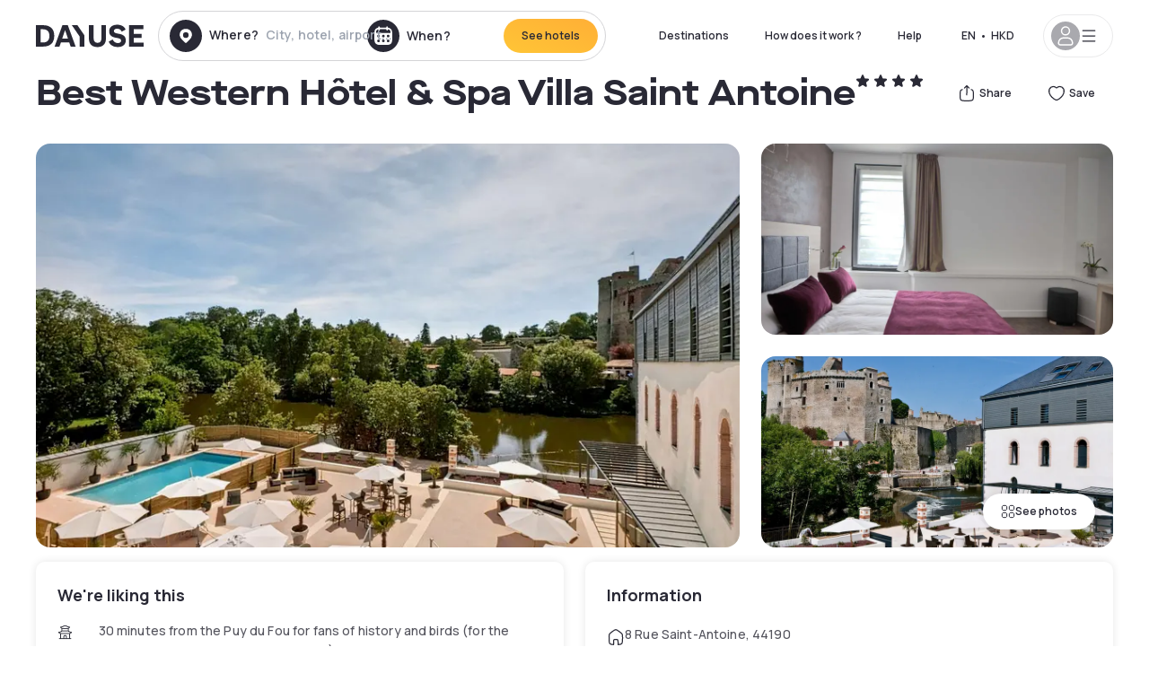

--- FILE ---
content_type: text/html; charset=utf-8
request_url: https://en.dayuse.com.hk/hotels/france/best-western-hotel-spa-villa-saint-antoine
body_size: 55417
content:
<!DOCTYPE html><html translate="no" lang="en-HK"><head><meta charSet="utf-8"/><meta name="viewport" content="width=device-width"/><link rel="canonical" href="https://en.dayuse.com.hk/hotels/france/best-western-hotel-spa-villa-saint-antoine"/><script>
          var kameleoonLoadingTimeout = 1000;
          window.kameleoonQueue = window.kameleoonQueue || [];
          window.kameleoonStartLoadTime =  Date.now() - performance.now();
          if (!document.getElementById("kameleoonLoadingStyleSheet") && !window.kameleoonDisplayPageTimeOut)
          {
              var kameleoonS = document.getElementsByTagName("script")[0];
              var kameleoonCc = "* { visibility: hidden !important; background-image: none !important; }";
              var kameleoonStn = document.createElement("style");
              kameleoonStn.type = "text/css";
              kameleoonStn.id = "kameleoonLoadingStyleSheet";
              if (kameleoonStn.styleSheet)
              {
                  kameleoonStn.styleSheet.cssText = kameleoonCc;
              }
                  else
              {
                  kameleoonStn.appendChild(document.createTextNode(kameleoonCc));
              }
              kameleoonS.parentNode.insertBefore(kameleoonStn, kameleoonS);
              window.kameleoonDisplayPage = function(fromEngine)
                  {
                      if (!fromEngine)
                      {
                          window.kameleoonTimeout = true;
                      }
                      if (kameleoonStn.parentNode)
                      {
                          kameleoonStn.parentNode.removeChild(kameleoonStn);
                      }
                  };
              window.kameleoonDisplayPageTimeOut = window.setTimeout(window.kameleoonDisplayPage, kameleoonLoadingTimeout);
          }</script><script type="text/javascript" src="/enkoleoma.js" async=""></script><script>
              (function(w,d,s,l,i){w[l]=w[l]||[];w[l].push({'gtm.start':
              new Date().getTime(),event:'gtm.js'});var f=d.getElementsByTagName(s)[0],
              j=d.createElement(s),dl=l!='dataLayer'?'&l='+l:'';j.async=true;j.src=
              'https://sgtm.dayuse.com.hk/tms?id='+i+dl;f.parentNode.insertBefore(j,f);
              })(window,document,'script','dataLayer', 'GTM-PFRJSLZ');
              </script><title>Best Western Hôtel &amp; Spa Villa Saint Antoine, Clisson : -12% during the day - Dayuse.com.hk</title><meta name="robots" content="index,follow"/><meta name="description" content="Best Western Hôtel &amp; Spa Villa Saint Antoine : Book a hotel room for a few hours with Dayuse.com.hk from HK$740. Book without a credit card and cancel free of charge."/><link rel="alternate" hrefLang="fr-FR" href="https://www.dayuse.fr/hotels/france/best-western-hotel-spa-villa-saint-antoine"/><link rel="alternate" hrefLang="en-GB" href="https://www.dayuse.co.uk/hotels/france/best-western-hotel-spa-villa-saint-antoine"/><link rel="alternate" hrefLang="it-IT" href="https://www.dayuse-hotels.it/hotels/france/best-western-hotel-spa-villa-saint-antoine"/><link rel="alternate" hrefLang="es-ES" href="https://www.dayuse.es/hotels/france/best-western-hotel-spa-villa-saint-antoine"/><link rel="alternate" hrefLang="de-DE" href="https://www.dayuse.de/hotels/france/best-western-hotel-spa-villa-saint-antoine"/><link rel="alternate" hrefLang="fr-BE" href="https://www.dayuse.be/hotels/france/best-western-hotel-spa-villa-saint-antoine"/><link rel="alternate" hrefLang="nl-BE" href="https://nl.dayuse.be/hotels/france/best-western-hotel-spa-villa-saint-antoine"/><link rel="alternate" hrefLang="fr-CH" href="https://www.dayuse.ch/hotels/france/best-western-hotel-spa-villa-saint-antoine"/><link rel="alternate" hrefLang="de-CH" href="https://de.dayuse.ch/hotels/france/best-western-hotel-spa-villa-saint-antoine"/><link rel="alternate" hrefLang="pt-BR" href="https://www.dayuse.net.br/hotels/france/best-western-hotel-spa-villa-saint-antoine"/><link rel="alternate" hrefLang="pt-PT" href="https://pt.dayuse.com/hotels/france/best-western-hotel-spa-villa-saint-antoine"/><link rel="alternate" hrefLang="nl-NL" href="https://www.dayuse.nl/hotels/france/best-western-hotel-spa-villa-saint-antoine"/><link rel="alternate" hrefLang="de-AT" href="https://www.dayuse.at/hotels/france/best-western-hotel-spa-villa-saint-antoine"/><link rel="alternate" hrefLang="en-AU" href="https://au.dayuse.com/hotels/france/best-western-hotel-spa-villa-saint-antoine"/><link rel="alternate" hrefLang="en-IE" href="https://www.dayuse.ie/hotels/france/best-western-hotel-spa-villa-saint-antoine"/><link rel="alternate" hrefLang="zh-HK" href="https://www.dayuse.com.hk/hotels/france/best-western-hotel-spa-villa-saint-antoine"/><link rel="alternate" hrefLang="en-HK" href="https://en.dayuse.com.hk/hotels/france/best-western-hotel-spa-villa-saint-antoine"/><link rel="alternate" hrefLang="en-AE" href="https://www.dayuse.ae/hotels/france/best-western-hotel-spa-villa-saint-antoine"/><link rel="alternate" hrefLang="en-QA" href="https://qa.dayuse.com/hotels/france/best-western-hotel-spa-villa-saint-antoine"/><link rel="alternate" hrefLang="en-BH" href="https://bh.dayuse.com/hotels/france/best-western-hotel-spa-villa-saint-antoine"/><link rel="alternate" hrefLang="en-CA" href="https://ca.dayuse.com/hotels/france/best-western-hotel-spa-villa-saint-antoine"/><link rel="alternate" hrefLang="en-SG" href="https://www.dayuse.sg/hotels/france/best-western-hotel-spa-villa-saint-antoine"/><link rel="alternate" hrefLang="en-SE" href="https://www.dayuse.se/hotels/france/best-western-hotel-spa-villa-saint-antoine"/><link rel="alternate" hrefLang="en-TH" href="https://th.dayuse.com/hotels/france/best-western-hotel-spa-villa-saint-antoine"/><link rel="alternate" hrefLang="ko-KR" href="https://kr.dayuse.com/hotels/france/best-western-hotel-spa-villa-saint-antoine"/><link rel="alternate" hrefLang="en-NZ" href="https://nz.dayuse.com/hotels/france/best-western-hotel-spa-villa-saint-antoine"/><link rel="alternate" hrefLang="en-US" href="https://www.dayuse.com/hotels/france/best-western-hotel-spa-villa-saint-antoine"/><link rel="alternate" hrefLang="en" href="https://www.dayuse.com/hotels/france/best-western-hotel-spa-villa-saint-antoine"/><link rel="alternate" hrefLang="fr" href="https://www.dayuse.fr/hotels/france/best-western-hotel-spa-villa-saint-antoine"/><link rel="alternate" hrefLang="de" href="https://www.dayuse.de/hotels/france/best-western-hotel-spa-villa-saint-antoine"/><link rel="alternate" hrefLang="es" href="https://www.dayuse.es/hotels/france/best-western-hotel-spa-villa-saint-antoine"/><link rel="alternate" hrefLang="it" href="https://www.dayuse-hotels.it/hotels/france/best-western-hotel-spa-villa-saint-antoine"/><link rel="alternate" hrefLang="nl" href="https://www.dayuse.nl/hotels/france/best-western-hotel-spa-villa-saint-antoine"/><link rel="alternate" hrefLang="pt" href="https://pt.dayuse.com/hotels/france/best-western-hotel-spa-villa-saint-antoine"/><link rel="alternate" hrefLang="zh" href="https://www.dayuse.com.hk/hotels/france/best-western-hotel-spa-villa-saint-antoine"/><link rel="alternate" hrefLang="ko" href="https://kr.dayuse.com/hotels/france/best-western-hotel-spa-villa-saint-antoine"/><link rel="alternate" hrefLang="zh-CN" href="https://cn.dayuse.com/hotels/france/best-western-hotel-spa-villa-saint-antoine"/><link rel="alternate" hrefLang="ja-JP" href="https://jp.dayuse.com/hotels/france/best-western-hotel-spa-villa-saint-antoine"/><link rel="alternate" hrefLang="en-IN" href="https://in.dayuse.com/hotels/france/best-western-hotel-spa-villa-saint-antoine"/><link rel="alternate" hrefLang="el-GR" href="https://gr.dayuse.com/hotels/france/best-western-hotel-spa-villa-saint-antoine"/><link rel="alternate" hrefLang="es-MX" href="https://mx.dayuse.com/hotels/france/best-western-hotel-spa-villa-saint-antoine"/><link rel="alternate" hrefLang="tr-TR" href="https://tr.dayuse.com/hotels/france/best-western-hotel-spa-villa-saint-antoine"/><link rel="alternate" hrefLang="vi-VN" href="https://vn.dayuse.com/hotels/france/best-western-hotel-spa-villa-saint-antoine"/><link rel="alternate" hrefLang="id-ID" href="https://id.dayuse.com/hotels/france/best-western-hotel-spa-villa-saint-antoine"/><link rel="alternate" hrefLang="pl-PL" href="https://pl.dayuse.com/hotels/france/best-western-hotel-spa-villa-saint-antoine"/><link rel="alternate" hrefLang="en-MY" href="https://my.dayuse.com/hotels/france/best-western-hotel-spa-villa-saint-antoine"/><link rel="alternate" hrefLang="en-PH" href="https://ph.dayuse.com/hotels/france/best-western-hotel-spa-villa-saint-antoine"/><link rel="alternate" hrefLang="es-AR" href="https://ar.dayuse.com/hotels/france/best-western-hotel-spa-villa-saint-antoine"/><link rel="alternate" hrefLang="en-ZA" href="https://za.dayuse.com/hotels/france/best-western-hotel-spa-villa-saint-antoine"/><link rel="alternate" hrefLang="no-NO" href="https://no.dayuse.com/hotels/france/best-western-hotel-spa-villa-saint-antoine"/><link rel="alternate" hrefLang="ro-RO" href="https://ro.dayuse.com/hotels/france/best-western-hotel-spa-villa-saint-antoine"/><link rel="alternate" hrefLang="da-DK" href="https://dk.dayuse.com/hotels/france/best-western-hotel-spa-villa-saint-antoine"/><link rel="alternate" hrefLang="bg-BG" href="https://bg.dayuse.com/hotels/france/best-western-hotel-spa-villa-saint-antoine"/><link rel="alternate" hrefLang="fi-FI" href="https://fi.dayuse.com/hotels/france/best-western-hotel-spa-villa-saint-antoine"/><link rel="alternate" hrefLang="hr-HR" href="https://hr.dayuse.com/hotels/france/best-western-hotel-spa-villa-saint-antoine"/><link rel="alternate" hrefLang="hu-HU" href="https://hu.dayuse.com/hotels/france/best-western-hotel-spa-villa-saint-antoine"/><link rel="alternate" hrefLang="es-CL" href="https://cl.dayuse.com/hotels/france/best-western-hotel-spa-villa-saint-antoine"/><link rel="alternate" hrefLang="sk-SK" href="https://sk.dayuse.com/hotels/france/best-western-hotel-spa-villa-saint-antoine"/><link rel="alternate" hrefLang="es-EC" href="https://ec.dayuse.com/hotels/france/best-western-hotel-spa-villa-saint-antoine"/><link rel="alternate" hrefLang="es-CR" href="https://cr.dayuse.com/hotels/france/best-western-hotel-spa-villa-saint-antoine"/><link rel="alternate" hrefLang="es-CO" href="https://co.dayuse.com/hotels/france/best-western-hotel-spa-villa-saint-antoine"/><meta property="og:title" content="Best Western Hôtel &amp; Spa Villa Saint Antoine, Clisson : -12% during the day - Dayuse.com.hk"/><meta property="og:description" content="Best Western Hôtel &amp; Spa Villa Saint Antoine : Book a hotel room for a few hours with Dayuse.com.hk from HK$740. Book without a credit card and cancel free of charge."/><meta property="og:type" content="product"/><meta property="og:image" content="https://dayuse.twic.pics/hotels/7147/aa6d398432d8c030a0b63fc9720c5454-best-western-hotel-spa-villa-saint-antoine.jpg?frz-w=320&amp;frz-fit=cover"/><meta property="og:image:alt" content="Best Western Hôtel &amp; Spa Villa Saint Antoine"/><meta property="og:image:width" content="320"/><meta property="og:image:height" content="180"/><meta property="og:site_name" content="Dayuse"/><link rel="alternate" href="/hotel-page-rss-feed.xml" type="application/rss+xml"/><script type="application/ld+json">{"@context":"https://schema.org","@type":"BreadcrumbList","itemListElement":[{"@type":"ListItem","position":0,"item":"https://en.dayuse.com.hk/","name":"Home"},{"@type":"ListItem","position":1,"item":"https://en.dayuse.com.hk/s/france","name":"France"},{"@type":"ListItem","position":2,"item":"https://en.dayuse.com.hk/s/france/pays-de-la-loire","name":"Pays de la Loire"},{"@type":"ListItem","position":3,"item":"https://en.dayuse.com.hk/s/france/pays-de-la-loire/loire-atlantique","name":"Loire-Atlantique"},{"@type":"ListItem","position":4,"item":"https://en.dayuse.com.hk/s/france/pays-de-la-loire/loire-atlantique/clisson","name":"Clisson"}]}</script><link rel="preload" as="image" imageSrcSet="https://image.dayuse.com/hotels/7147/aa6d398432d8c030a0b63fc9720c5454-best-western-hotel-spa-villa-saint-antoine.jpg?twic=v1/resize=640/quality=75 640w, https://image.dayuse.com/hotels/7147/aa6d398432d8c030a0b63fc9720c5454-best-western-hotel-spa-villa-saint-antoine.jpg?twic=v1/resize=750/quality=75 750w, https://image.dayuse.com/hotels/7147/aa6d398432d8c030a0b63fc9720c5454-best-western-hotel-spa-villa-saint-antoine.jpg?twic=v1/resize=828/quality=75 828w, https://image.dayuse.com/hotels/7147/aa6d398432d8c030a0b63fc9720c5454-best-western-hotel-spa-villa-saint-antoine.jpg?twic=v1/resize=1080/quality=75 1080w, https://image.dayuse.com/hotels/7147/aa6d398432d8c030a0b63fc9720c5454-best-western-hotel-spa-villa-saint-antoine.jpg?twic=v1/resize=1200/quality=75 1200w, https://image.dayuse.com/hotels/7147/aa6d398432d8c030a0b63fc9720c5454-best-western-hotel-spa-villa-saint-antoine.jpg?twic=v1/resize=1920/quality=75 1920w, https://image.dayuse.com/hotels/7147/aa6d398432d8c030a0b63fc9720c5454-best-western-hotel-spa-villa-saint-antoine.jpg?twic=v1/resize=2048/quality=75 2048w, https://image.dayuse.com/hotels/7147/aa6d398432d8c030a0b63fc9720c5454-best-western-hotel-spa-villa-saint-antoine.jpg?twic=v1/resize=3840/quality=75 3840w" imageSizes="(min-width: 768px) 768px, 100vw" fetchpriority="high"/><meta name="next-head-count" content="81"/><link rel="preconnect" href="https://fonts.googleapis.com"/><link rel="preconnect" href="https://fonts.gstatic.com"/><link rel="stylesheet" data-href="https://fonts.googleapis.com/css2?family=Manrope:wght@200;300;400;500;600;700;800&amp;display=swap"/><link rel="preconnect" href="https://dayuse.twic.pics"/><link rel="shortcut icon" type="image/png" sizes="192x192" href="/android-chrome-192x192.png"/><link rel="apple-touch-icon" type="image/png" sizes="192x192" href="/apple-touch-icon.png"/><link rel="preload" href="/_next/static/css/bb234f50a4a930d6.css" as="style" crossorigin="anonymous"/><link rel="stylesheet" href="/_next/static/css/bb234f50a4a930d6.css" crossorigin="anonymous" data-n-g=""/><link rel="preload" href="/_next/static/css/5689c02ad49ccb8d.css" as="style" crossorigin="anonymous"/><link rel="stylesheet" href="/_next/static/css/5689c02ad49ccb8d.css" crossorigin="anonymous" data-n-p=""/><link rel="preload" href="/_next/static/css/4cd358ba8304893d.css" as="style" crossorigin="anonymous"/><link rel="stylesheet" href="/_next/static/css/4cd358ba8304893d.css" crossorigin="anonymous" data-n-p=""/><link rel="preload" href="/_next/static/css/ec1a5d6cb9770f69.css" as="style" crossorigin="anonymous"/><link rel="stylesheet" href="/_next/static/css/ec1a5d6cb9770f69.css" crossorigin="anonymous" data-n-p=""/><noscript data-n-css=""></noscript><script defer="" crossorigin="anonymous" nomodule="" src="/_next/static/chunks/polyfills-42372ed130431b0a.js"></script><script src="/_next/static/chunks/webpack-6c2ff4abc264b7f0.js" defer="" crossorigin="anonymous"></script><script src="/_next/static/chunks/framework-ccff4bb10ca7a844.js" defer="" crossorigin="anonymous"></script><script src="/_next/static/chunks/main-8f709d2a56ffa5e0.js" defer="" crossorigin="anonymous"></script><script src="/_next/static/chunks/pages/_app-b172d9b7955f1e7d.js" defer="" crossorigin="anonymous"></script><script src="/_next/static/chunks/11e07bb4-ecab8e418514ca72.js" defer="" crossorigin="anonymous"></script><script src="/_next/static/chunks/6424-aa82e0af8d62506d.js" defer="" crossorigin="anonymous"></script><script src="/_next/static/chunks/1860-1fffb5fd01e02c9c.js" defer="" crossorigin="anonymous"></script><script src="/_next/static/chunks/9207-3d6d684b2edf7815.js" defer="" crossorigin="anonymous"></script><script src="/_next/static/chunks/1681-1c07087af8f2a17f.js" defer="" crossorigin="anonymous"></script><script src="/_next/static/chunks/8945-913e61c74bbb11e9.js" defer="" crossorigin="anonymous"></script><script src="/_next/static/chunks/2195-f280f41d54058320.js" defer="" crossorigin="anonymous"></script><script src="/_next/static/chunks/3935-7c47be9f17285a78.js" defer="" crossorigin="anonymous"></script><script src="/_next/static/chunks/4634-3e35a0244367528a.js" defer="" crossorigin="anonymous"></script><script src="/_next/static/chunks/9755-b2886e792733da7b.js" defer="" crossorigin="anonymous"></script><script src="/_next/static/chunks/9803-cb5bb47e7a808b45.js" defer="" crossorigin="anonymous"></script><script src="/_next/static/chunks/3128-d5fd4e7c5309d162.js" defer="" crossorigin="anonymous"></script><script src="/_next/static/chunks/9490-2ce5a6c90f01ea35.js" defer="" crossorigin="anonymous"></script><script src="/_next/static/chunks/8744-81d25d190545ad11.js" defer="" crossorigin="anonymous"></script><script src="/_next/static/chunks/5127-b2ce83e9c07559b4.js" defer="" crossorigin="anonymous"></script><script src="/_next/static/chunks/1129-2932f2ed263689f7.js" defer="" crossorigin="anonymous"></script><script src="/_next/static/chunks/4372-dfa72d1fd66359ba.js" defer="" crossorigin="anonymous"></script><script src="/_next/static/chunks/8162-517609a67eb1c8dc.js" defer="" crossorigin="anonymous"></script><script src="/_next/static/chunks/544-a2b71707b36e1453.js" defer="" crossorigin="anonymous"></script><script src="/_next/static/chunks/2429-572e803dc6f606ca.js" defer="" crossorigin="anonymous"></script><script src="/_next/static/chunks/134-5be590cddb0b67db.js" defer="" crossorigin="anonymous"></script><script src="/_next/static/chunks/2357-038faa220aba970d.js" defer="" crossorigin="anonymous"></script><script src="/_next/static/chunks/9324-ab7ba376b988e89f.js" defer="" crossorigin="anonymous"></script><script src="/_next/static/chunks/7632-f27fe75eb7779607.js" defer="" crossorigin="anonymous"></script><script src="/_next/static/chunks/7483-98f2964ec880521b.js" defer="" crossorigin="anonymous"></script><script src="/_next/static/chunks/9743-b1a38728a872c2b4.js" defer="" crossorigin="anonymous"></script><script src="/_next/static/chunks/pages/hotels/%5B...slug%5D-39b6612e0b61d061.js" defer="" crossorigin="anonymous"></script><script src="/_next/static/6fd9a22ecf4e27aca676c28007512fa99b8824ac/_buildManifest.js" defer="" crossorigin="anonymous"></script><script src="/_next/static/6fd9a22ecf4e27aca676c28007512fa99b8824ac/_ssgManifest.js" defer="" crossorigin="anonymous"></script><link rel="stylesheet" href="https://fonts.googleapis.com/css2?family=Manrope:wght@200;300;400;500;600;700;800&display=swap"/></head><body><noscript></noscript><div id="__next"><script type="application/ld+json">{"@context":"https://schema.org","@type":"Hotel","@id":"https://en.dayuse.com.hk/hotels/france/best-western-hotel-spa-villa-saint-antoine","name":"Best Western Hôtel & Spa Villa Saint Antoine","description":"<p>Featuring an outdoor swimming pool and a large terrace with a view of the Sèvre nantaise river and the Château de Clisson, the Best Western Villa Saint Antoine is located in Clisson, 25 km from Nantes.&nbsp;</p><p>It features a spa with a hammam, a jacuzzi, a herbal tea room and 2 treatment rooms. The air-conditioned rooms feature free Wi-Fi, en suite facilities and flat-screen satellite TV. They are decorated in a modern style and some have a private balcony with a view of Clisson Castle.&nbsp;</p><p>The on-site restaurant serves contemporary dishes and regional specialities made with fresh market produce. You can enjoy your meals on the terrace, facing the river and the castle.&nbsp;From the Best Western Villa Saint Antoine you can walk to the historical monuments of Clisson, including the Notre-Dame church. The Puy du Fou theme park is 39 km away.</p><p>&nbsp;</p><p>Dates of massage closures:&nbsp;</p><p>September 2025 :6,10,12, 13, 19, 20, 26, 27, 28 and 29</p><p>October : 10,12, 15, 18, 19, 25, 31</p><p>November : 7, 14</p><p>December 2025 : 25</p><p>January 2026 : 01</p><p>June 2026 : &nbsp;17, 18, 19, 20, 21 and 22</p><p>&nbsp;</p><p>Dates of spa closures:&nbsp;</p><p>October : 10, 11, 17, 18, 19, 24, 25, 28</p><p>December 2025 : 25.</p><p>January 2026 : 01.</p><p>June 2026 : &nbsp;17, 18, 19, 20, 21 et 22.</p>","url":"https://en.dayuse.com.hk/hotels/france/best-western-hotel-spa-villa-saint-antoine","telephone":"(852) 5803 1410","priceRange":"Price starts at 739.74 HKD. We adjust our prices regularly","image":["https://dayuse.twic.pics/hotels/7147/aa6d398432d8c030a0b63fc9720c5454-best-western-hotel-spa-villa-saint-antoine.jpg","https://dayuse.twic.pics/hotels/7147/810ac7ba0f905a96b4e7366d22b4c85e-best-western-hotel-spa-villa-saint-antoine.jpg","https://dayuse.twic.pics/hotels/7147/f74170ad5482eeb118e2682cc861dff0-best-western-hotel-villa-saint-antoine.jpg","https://dayuse.twic.pics/hotels/7147/29846a6b4d5cc9cb8c16093364bbf7a4-best-western-hotel-spa-villa-saint-antoine.jpg","https://dayuse.twic.pics/hotels/7147/c02f1fb25444279cb89b19df7c9f6072-best-western-hotel-spa-villa-saint-antoine.jpg","https://dayuse.twic.pics/hotels/7147/dd57b54a05c2e65c4835a6e5632048e8-best-western-hotel-spa-villa-saint-antoine.jpg","https://dayuse.twic.pics/hotels/7147/63943584f9f2ba97d7e9eff469301714-best-western-hotel-spa-villa-saint-antoine.jpg","https://dayuse.twic.pics/hotels/7147/460a84b01b871773ae708aa3de1796b4-best-western-hotel-spa-villa-saint-antoine.jpg","https://dayuse.twic.pics/hotels/7147/c6929717f01d5aff920fabd17412fcf8-best-western-hotel-spa-villa-saint-antoine.jpg","https://dayuse.twic.pics/hotels/7147/3c9400a40d92970f6726dbdb7c9105ca-best-western-hotel-spa-villa-saint-antoine.jpg"],"address":{"@type":"PostalAddress","streetAddress":"8 Rue Saint-Antoine, 44190 Clisson, France","addressLocality":"Clisson","addressRegion":"","postalCode":"44190"},"geo":{"latitude":"47.0868929","longitude":"-1.2787032","@type":"GeoCoordinates"},"aggregateRating":{"@type":"AggregateRating","ratingCount":20,"ratingValue":"4.7"}}</script><div class="undefined"></div><header class="z-40 h-20 left-0 right-0 top-0"><div class="flex items-center justify-between h-full ds-container"><div class="flex flex-1 items-center justify-between md:justify-start"><div class="flex"><div class="block md:hidden text-shadow-black"><div class="flex items-center h-full"><svg class="h-6 w-6 mr-4" type="button" aria-haspopup="dialog" aria-expanded="false" aria-controls="radix-:R1aq6:" data-state="closed"><use href="/common-icons-1764665529445.sprite.svg#menu"></use></svg></div></div><a class="mr-4 text-shadow-black" href="/"><span class="sr-only">Dayuse</span><svg data-name="Layer 1" xmlns="http://www.w3.org/2000/svg" viewBox="0 0 481.62 100" width="120" height="30" fill="currentColor"><path d="M481.62 97.76v-18.1H437.3V58.77h35.49v-18H437.3V20.2h43.76V2.1h-64.93v95.66zm-156-22.16c6 15.42 20.9 24.26 40.68 24.26 22.2 0 35.7-11.36 35.7-30.29 0-14.59-8.84-24.69-28.19-28.48l-13.51-2.66c-7.85-1.54-11.78-5.19-11.78-10 0-6.73 5.61-10.66 15-10.66s16.27 4.77 20.34 13.33L401 21.74C395.93 8.13 382 0 363.39 0c-21.6 0-35.76 10.8-35.76 29.87 0 14.73 9.11 24.27 27.2 27.77l13.61 2.67C376.85 62 381.06 65.5 381.06 71c0 7-5.61 11.08-14.86 11.08-10.66 0-18.1-5.75-23-16.27zM275.17 100C298.73 100 313 86.4 313 62.55V2.1h-20v59.47c0 12.62-6.59 19.5-17.39 19.5s-17.39-6.88-17.39-19.5V2.1H237v60.45C237 86.4 251.47 100 275.17 100M160.73 2.1l34.64 50.35v45.31h21.18V47L185.69 2.1zM130.43 24l12.77 37.71h-25.53zm47.13 73.78L142.64 2.1h-24.13L83.59 97.76h21.88l6.17-18.24h37.59l6.17 18.24zM21.18 20.34H32c18.51 0 28.47 10.52 28.47 29.59S50.49 79.52 32 79.52H21.18zm11.36 77.42c32 0 49.51-17 49.51-47.83S64.52 2.1 32.54 2.1H0v95.66z"></path></svg></a></div><div class=""><div class="lg:mt-0 flex flex-wrap h-12 md:h-14 justify-end md:justify-start"><div class="lg:mt-0 flex flex-wrap h-12 md:h-14 flex-1 rounded-full border border-shadow-black-20"><div class="flex py-2 md:py-0 h-full"><div class="md:rounded-full md:hover:bg-shadow-black-10"><div class="relative hidden md:flex items-center px-3 h-full md:rounded-full"><svg class="fill-current shrink-0 text-shadow-black size-9 cursor-pointer"><use href="/common-icons-1764665529445.sprite.svg#solid-circle-place"></use></svg><div class="relative w-full"><div class="body3 focus absolute pointer-events-none whitespace-nowrap inset-0 flex items-center px-2 truncate">Where?<span class="text-gray-400 ml-2 truncate">City, hotel, airport...</span></div><input type="text" class="body3 focus focus:outline-none pl-2 pr-4 truncate lg:w-40 w-full bg-transparent" autoComplete="off" value=""/></div></div><div class="md:hidden flex items-center h-full w-full px-3 cursor-pointer  font-medium text-sm"><svg class="size-8 fill-current text-shadow-black mr-2"><use href="/common-icons-1764665529445.sprite.svg#solid-circle-search"></use></svg>Search</div></div><div class="flex rounded-full abtest-calendar abtest-off hover:bg-shadow-black-10"><div class="cursor-pointer"><div class="hidden md:flex items-center px-3 space-x-2 h-full md:rounded-full"><svg class="size-9 text-shadow-black"><use href="/common-icons-1764665529445.sprite.svg#solid-circle-calendar"></use></svg><span class="body3 focus w-24 focus:outline-none text-left whitespace-nowrap">When?</span></div></div><div class="hidden h-full md:rounded-r-xl md:flex py-2 pr-2"><button class="flex justify-center select-none items-center rounded-full text-shadow-black bg-gradient-to-bl from-[#FFAF36] to-sunshine-yellow cursor-pointer whitespace-nowrap active:bg-sunshine-yellow active:bg-none hover:bg-[#FFAF36] hover:bg-none disabled:bg-shadow-black-40 disabled:bg-none disabled:text-white disabled:cursor-default text-button-sm py-3 px-5" type="submit"><span>See hotels</span></button></div></div></div></div></div></div></div><div class="hidden lg:flex items-center"><button class="inline-flex items-center justify-center gap-2 whitespace-nowrap rounded-full transition-colors focus-visible:outline-none focus-visible:ring-2 focus-visible:ring-offset-2 focus-visible:ring-black disabled:pointer-events-none disabled:opacity-50 [&amp;_svg]:pointer-events-none [&amp;_svg]:size-4 [&amp;_svg]:shrink-0 bg-transparent hover:bg-[#F8F7FB] active:bg-[#E9E9F3] focus:bg-white/25 disabled:bg-shadow-black-20 ds-text-button-sm py-3 px-5 h-[42px] text-shadow-black" type="button" aria-haspopup="dialog" aria-expanded="false" aria-controls="radix-:Rcq6:" data-state="closed">Destinations</button><button class="items-center justify-center gap-2 whitespace-nowrap rounded-full transition-colors focus-visible:outline-none focus-visible:ring-2 focus-visible:ring-offset-2 focus-visible:ring-black disabled:pointer-events-none disabled:opacity-50 [&amp;_svg]:pointer-events-none [&amp;_svg]:size-4 [&amp;_svg]:shrink-0 bg-transparent hover:bg-[#F8F7FB] active:bg-[#E9E9F3] focus:bg-white/25 text-shadow-black disabled:bg-shadow-black-20 ds-text-button-sm py-3 px-5 h-[42px] xl:block hidden" href="/how-it-works">How does it work ?</button><button class="items-center justify-center gap-2 whitespace-nowrap rounded-full transition-colors focus-visible:outline-none focus-visible:ring-2 focus-visible:ring-offset-2 focus-visible:ring-black disabled:pointer-events-none disabled:opacity-50 [&amp;_svg]:pointer-events-none [&amp;_svg]:size-4 [&amp;_svg]:shrink-0 bg-transparent hover:bg-[#F8F7FB] active:bg-[#E9E9F3] focus:bg-white/25 text-shadow-black disabled:bg-shadow-black-20 ds-text-button-sm py-3 px-5 h-[42px] xl:block hidden" href="https://support.dayuse.com/hc/en-us">Help</button><button class="items-center justify-center gap-2 whitespace-nowrap rounded-full transition-colors focus-visible:outline-none focus-visible:ring-2 focus-visible:ring-offset-2 focus-visible:ring-black disabled:pointer-events-none disabled:opacity-50 [&amp;_svg]:pointer-events-none [&amp;_svg]:size-4 [&amp;_svg]:shrink-0 bg-transparent hover:bg-[#F8F7FB] active:bg-[#E9E9F3] focus:bg-white/25 text-shadow-black disabled:bg-shadow-black-20 ds-text-button-sm py-3 px-5 h-[42px] hidden">(852) 5803 1410</button><div class="pr-2"><button class="inline-flex items-center justify-center gap-2 whitespace-nowrap rounded-full transition-colors focus-visible:outline-none focus-visible:ring-2 focus-visible:ring-offset-2 focus-visible:ring-black disabled:pointer-events-none disabled:opacity-50 [&amp;_svg]:pointer-events-none [&amp;_svg]:size-4 [&amp;_svg]:shrink-0 bg-transparent hover:bg-[#F8F7FB] active:bg-[#E9E9F3] focus:bg-white/25 text-shadow-black disabled:bg-shadow-black-20 ds-text-button-sm py-3 px-5 h-[42px]" type="button" aria-haspopup="dialog" aria-expanded="false" aria-controls="radix-:R1cq6:" data-state="closed"><span class="uppercase mx-1">en</span><span>•</span><span class="mx-1">HKD</span></button></div><button class="bg-white flex gap-3 items-center active:shadow-100 rounded-full h-12 pl-2 pr-4 border border-shadow-black-10 hover:border-shadow-black-80" type="button" id="radix-:R1kq6:" aria-haspopup="menu" aria-expanded="false" data-state="closed" data-slot="dropdown-menu-trigger"><span class="h-8 w-8 rounded-full flex items-center justify-center uppercase bg-shadow-black-40"><svg class="h-6 w-6 text-white fill-current"><use href="/common-icons-1764665529445.sprite.svg#user"></use></svg><span class="font-bold"></span></span><svg class="h-5 w-5 text-shadow-black"><use href="/common-icons-1764665529445.sprite.svg#menu"></use></svg></button></div></div></header><main><article class="flex flex-col md:mb-6 ds-container"><div data-anchor="presentation" id="presentation"></div><div class="md:order-3 md:m-auto -mx-5 md:mx-0"><div id="js-hotel-photos-container" class="relative overflow-auto md:overflow-visible flex"><button class="flex justify-center select-none items-center text-shadow-black shadow-100 bg-white active:bg-shadow-black-3 active:border-shadow-black hover:bg-shadow-black-3 disabled:opacity-50 disabled:hover:bg-white disabled:active:bg-white rounded-full text-button-sm py-3 px-5 hidden md:flex absolute gap-x-1 right-5 bottom-5 z-10" id="js-hotel-photos-see-all"><svg class="size-4"><use href="/common-icons-1764665529445.sprite.svg#gallery"></use></svg>See photos</button><div class="md:hidden bg-white pt-[66.66%] w-full overflow-hidden relative"><button class="flex justify-center select-none items-center text-shadow-black shadow-100 bg-white active:bg-shadow-black-3 active:border-shadow-black hover:bg-shadow-black-3 disabled:opacity-50 disabled:hover:bg-white disabled:active:bg-white rounded-full text-button-sm h-9 w-9 md:hidden absolute left-5 top-4 z-10"><svg class="fill-current size-5"><use href="/common-icons-1764665529445.sprite.svg#chevron-left"></use></svg></button><div class="absolute md:overflow-x-hidden top-0 left-0 w-full h-full"><div class="absolute right-5 top-4 z-10"><div class="relative flex"><div class="flex gap-x-3 md:gap-x-0"><div class="relative"><button class="flex justify-center select-none items-center text-shadow-black shadow-100 bg-white active:bg-shadow-black-3 active:border-shadow-black hover:bg-shadow-black-3 disabled:opacity-50 disabled:hover:bg-white disabled:active:bg-white rounded-full text-button-sm h-9 w-9 space-x-1" id="js-hotel-photos-share-button"><svg class="size-5"><use href="/common-icons-1764665529445.sprite.svg#share"></use></svg><span class="m-auto sr-only md:not-sr-only">Share</span></button></div><button class="flex justify-center select-none items-center text-shadow-black shadow-100 bg-white active:bg-shadow-black-3 active:border-shadow-black hover:bg-shadow-black-3 disabled:opacity-50 disabled:hover:bg-white disabled:active:bg-white rounded-full text-button-sm h-9 w-9 space-x-1" id="js-hotel-photos-favorite-button"><svg class="size-5"><use href="/common-icons-1764665529445.sprite.svg#heart"></use></svg><span class="m-auto sr-only md:not-sr-only">Save</span></button></div></div></div><div class="flex duration-300 h-full overflow-x-auto md:overflow-x-visible scrollbar-hide snap-x-mand"><div class="relative flex-none object-cover snap-align-start snap-stop-always w-full md:rounded-100"><img alt="Best Western Hôtel &amp; Spa Villa Saint Antoine" fetchpriority="high" decoding="async" data-nimg="fill" class="object-cover" style="position:absolute;height:100%;width:100%;left:0;top:0;right:0;bottom:0;color:transparent" sizes="(min-width: 768px) 768px, 100vw" srcSet="https://image.dayuse.com/hotels/7147/aa6d398432d8c030a0b63fc9720c5454-best-western-hotel-spa-villa-saint-antoine.jpg?twic=v1/resize=640/quality=75 640w, https://image.dayuse.com/hotels/7147/aa6d398432d8c030a0b63fc9720c5454-best-western-hotel-spa-villa-saint-antoine.jpg?twic=v1/resize=750/quality=75 750w, https://image.dayuse.com/hotels/7147/aa6d398432d8c030a0b63fc9720c5454-best-western-hotel-spa-villa-saint-antoine.jpg?twic=v1/resize=828/quality=75 828w, https://image.dayuse.com/hotels/7147/aa6d398432d8c030a0b63fc9720c5454-best-western-hotel-spa-villa-saint-antoine.jpg?twic=v1/resize=1080/quality=75 1080w, https://image.dayuse.com/hotels/7147/aa6d398432d8c030a0b63fc9720c5454-best-western-hotel-spa-villa-saint-antoine.jpg?twic=v1/resize=1200/quality=75 1200w, https://image.dayuse.com/hotels/7147/aa6d398432d8c030a0b63fc9720c5454-best-western-hotel-spa-villa-saint-antoine.jpg?twic=v1/resize=1920/quality=75 1920w, https://image.dayuse.com/hotels/7147/aa6d398432d8c030a0b63fc9720c5454-best-western-hotel-spa-villa-saint-antoine.jpg?twic=v1/resize=2048/quality=75 2048w, https://image.dayuse.com/hotels/7147/aa6d398432d8c030a0b63fc9720c5454-best-western-hotel-spa-villa-saint-antoine.jpg?twic=v1/resize=3840/quality=75 3840w" src="https://image.dayuse.com/hotels/7147/aa6d398432d8c030a0b63fc9720c5454-best-western-hotel-spa-villa-saint-antoine.jpg?twic=v1/resize=3840/quality=75"/></div><div class="relative flex-none object-cover snap-align-start snap-stop-always w-full md:rounded-100"><img alt="Best Western Hôtel &amp; Spa Villa Saint Antoine" loading="lazy" decoding="async" data-nimg="fill" class="object-cover" style="position:absolute;height:100%;width:100%;left:0;top:0;right:0;bottom:0;color:transparent" sizes="(min-width: 768px) 768px, 100vw" srcSet="https://image.dayuse.com/hotels/7147/810ac7ba0f905a96b4e7366d22b4c85e-best-western-hotel-spa-villa-saint-antoine.jpg?twic=v1/resize=640/quality=75 640w, https://image.dayuse.com/hotels/7147/810ac7ba0f905a96b4e7366d22b4c85e-best-western-hotel-spa-villa-saint-antoine.jpg?twic=v1/resize=750/quality=75 750w, https://image.dayuse.com/hotels/7147/810ac7ba0f905a96b4e7366d22b4c85e-best-western-hotel-spa-villa-saint-antoine.jpg?twic=v1/resize=828/quality=75 828w, https://image.dayuse.com/hotels/7147/810ac7ba0f905a96b4e7366d22b4c85e-best-western-hotel-spa-villa-saint-antoine.jpg?twic=v1/resize=1080/quality=75 1080w, https://image.dayuse.com/hotels/7147/810ac7ba0f905a96b4e7366d22b4c85e-best-western-hotel-spa-villa-saint-antoine.jpg?twic=v1/resize=1200/quality=75 1200w, https://image.dayuse.com/hotels/7147/810ac7ba0f905a96b4e7366d22b4c85e-best-western-hotel-spa-villa-saint-antoine.jpg?twic=v1/resize=1920/quality=75 1920w, https://image.dayuse.com/hotels/7147/810ac7ba0f905a96b4e7366d22b4c85e-best-western-hotel-spa-villa-saint-antoine.jpg?twic=v1/resize=2048/quality=75 2048w, https://image.dayuse.com/hotels/7147/810ac7ba0f905a96b4e7366d22b4c85e-best-western-hotel-spa-villa-saint-antoine.jpg?twic=v1/resize=3840/quality=75 3840w" src="https://image.dayuse.com/hotels/7147/810ac7ba0f905a96b4e7366d22b4c85e-best-western-hotel-spa-villa-saint-antoine.jpg?twic=v1/resize=3840/quality=75"/></div><div class="relative flex-none object-cover snap-align-start snap-stop-always w-full md:rounded-100"><img alt="Best Western Hôtel &amp; Spa Villa Saint Antoine" loading="lazy" decoding="async" data-nimg="fill" class="object-cover" style="position:absolute;height:100%;width:100%;left:0;top:0;right:0;bottom:0;color:transparent" sizes="(min-width: 768px) 768px, 100vw" srcSet="https://image.dayuse.com/hotels/7147/f74170ad5482eeb118e2682cc861dff0-best-western-hotel-villa-saint-antoine.jpg?twic=v1/resize=640/quality=75 640w, https://image.dayuse.com/hotels/7147/f74170ad5482eeb118e2682cc861dff0-best-western-hotel-villa-saint-antoine.jpg?twic=v1/resize=750/quality=75 750w, https://image.dayuse.com/hotels/7147/f74170ad5482eeb118e2682cc861dff0-best-western-hotel-villa-saint-antoine.jpg?twic=v1/resize=828/quality=75 828w, https://image.dayuse.com/hotels/7147/f74170ad5482eeb118e2682cc861dff0-best-western-hotel-villa-saint-antoine.jpg?twic=v1/resize=1080/quality=75 1080w, https://image.dayuse.com/hotels/7147/f74170ad5482eeb118e2682cc861dff0-best-western-hotel-villa-saint-antoine.jpg?twic=v1/resize=1200/quality=75 1200w, https://image.dayuse.com/hotels/7147/f74170ad5482eeb118e2682cc861dff0-best-western-hotel-villa-saint-antoine.jpg?twic=v1/resize=1920/quality=75 1920w, https://image.dayuse.com/hotels/7147/f74170ad5482eeb118e2682cc861dff0-best-western-hotel-villa-saint-antoine.jpg?twic=v1/resize=2048/quality=75 2048w, https://image.dayuse.com/hotels/7147/f74170ad5482eeb118e2682cc861dff0-best-western-hotel-villa-saint-antoine.jpg?twic=v1/resize=3840/quality=75 3840w" src="https://image.dayuse.com/hotels/7147/f74170ad5482eeb118e2682cc861dff0-best-western-hotel-villa-saint-antoine.jpg?twic=v1/resize=3840/quality=75"/></div><div class="relative flex-none object-cover snap-align-start snap-stop-always w-full md:rounded-100"><img alt="Best Western Hôtel &amp; Spa Villa Saint Antoine" loading="lazy" decoding="async" data-nimg="fill" class="object-cover" style="position:absolute;height:100%;width:100%;left:0;top:0;right:0;bottom:0;color:transparent" sizes="(min-width: 768px) 768px, 100vw" srcSet="https://image.dayuse.com/hotels/7147/29846a6b4d5cc9cb8c16093364bbf7a4-best-western-hotel-spa-villa-saint-antoine.jpg?twic=v1/resize=640/quality=75 640w, https://image.dayuse.com/hotels/7147/29846a6b4d5cc9cb8c16093364bbf7a4-best-western-hotel-spa-villa-saint-antoine.jpg?twic=v1/resize=750/quality=75 750w, https://image.dayuse.com/hotels/7147/29846a6b4d5cc9cb8c16093364bbf7a4-best-western-hotel-spa-villa-saint-antoine.jpg?twic=v1/resize=828/quality=75 828w, https://image.dayuse.com/hotels/7147/29846a6b4d5cc9cb8c16093364bbf7a4-best-western-hotel-spa-villa-saint-antoine.jpg?twic=v1/resize=1080/quality=75 1080w, https://image.dayuse.com/hotels/7147/29846a6b4d5cc9cb8c16093364bbf7a4-best-western-hotel-spa-villa-saint-antoine.jpg?twic=v1/resize=1200/quality=75 1200w, https://image.dayuse.com/hotels/7147/29846a6b4d5cc9cb8c16093364bbf7a4-best-western-hotel-spa-villa-saint-antoine.jpg?twic=v1/resize=1920/quality=75 1920w, https://image.dayuse.com/hotels/7147/29846a6b4d5cc9cb8c16093364bbf7a4-best-western-hotel-spa-villa-saint-antoine.jpg?twic=v1/resize=2048/quality=75 2048w, https://image.dayuse.com/hotels/7147/29846a6b4d5cc9cb8c16093364bbf7a4-best-western-hotel-spa-villa-saint-antoine.jpg?twic=v1/resize=3840/quality=75 3840w" src="https://image.dayuse.com/hotels/7147/29846a6b4d5cc9cb8c16093364bbf7a4-best-western-hotel-spa-villa-saint-antoine.jpg?twic=v1/resize=3840/quality=75"/></div><div class="relative flex-none object-cover snap-align-start snap-stop-always w-full md:rounded-100"><img alt="Best Western Hôtel &amp; Spa Villa Saint Antoine" loading="lazy" decoding="async" data-nimg="fill" class="object-cover" style="position:absolute;height:100%;width:100%;left:0;top:0;right:0;bottom:0;color:transparent" sizes="(min-width: 768px) 768px, 100vw" srcSet="https://image.dayuse.com/hotels/7147/c02f1fb25444279cb89b19df7c9f6072-best-western-hotel-spa-villa-saint-antoine.jpg?twic=v1/resize=640/quality=75 640w, https://image.dayuse.com/hotels/7147/c02f1fb25444279cb89b19df7c9f6072-best-western-hotel-spa-villa-saint-antoine.jpg?twic=v1/resize=750/quality=75 750w, https://image.dayuse.com/hotels/7147/c02f1fb25444279cb89b19df7c9f6072-best-western-hotel-spa-villa-saint-antoine.jpg?twic=v1/resize=828/quality=75 828w, https://image.dayuse.com/hotels/7147/c02f1fb25444279cb89b19df7c9f6072-best-western-hotel-spa-villa-saint-antoine.jpg?twic=v1/resize=1080/quality=75 1080w, https://image.dayuse.com/hotels/7147/c02f1fb25444279cb89b19df7c9f6072-best-western-hotel-spa-villa-saint-antoine.jpg?twic=v1/resize=1200/quality=75 1200w, https://image.dayuse.com/hotels/7147/c02f1fb25444279cb89b19df7c9f6072-best-western-hotel-spa-villa-saint-antoine.jpg?twic=v1/resize=1920/quality=75 1920w, https://image.dayuse.com/hotels/7147/c02f1fb25444279cb89b19df7c9f6072-best-western-hotel-spa-villa-saint-antoine.jpg?twic=v1/resize=2048/quality=75 2048w, https://image.dayuse.com/hotels/7147/c02f1fb25444279cb89b19df7c9f6072-best-western-hotel-spa-villa-saint-antoine.jpg?twic=v1/resize=3840/quality=75 3840w" src="https://image.dayuse.com/hotels/7147/c02f1fb25444279cb89b19df7c9f6072-best-western-hotel-spa-villa-saint-antoine.jpg?twic=v1/resize=3840/quality=75"/></div><div class="relative flex-none object-cover snap-align-start snap-stop-always w-full md:rounded-100"><img alt="Best Western Hôtel &amp; Spa Villa Saint Antoine" loading="lazy" decoding="async" data-nimg="fill" class="object-cover" style="position:absolute;height:100%;width:100%;left:0;top:0;right:0;bottom:0;color:transparent" sizes="(min-width: 768px) 768px, 100vw" srcSet="https://image.dayuse.com/hotels/7147/dd57b54a05c2e65c4835a6e5632048e8-best-western-hotel-spa-villa-saint-antoine.jpg?twic=v1/resize=640/quality=75 640w, https://image.dayuse.com/hotels/7147/dd57b54a05c2e65c4835a6e5632048e8-best-western-hotel-spa-villa-saint-antoine.jpg?twic=v1/resize=750/quality=75 750w, https://image.dayuse.com/hotels/7147/dd57b54a05c2e65c4835a6e5632048e8-best-western-hotel-spa-villa-saint-antoine.jpg?twic=v1/resize=828/quality=75 828w, https://image.dayuse.com/hotels/7147/dd57b54a05c2e65c4835a6e5632048e8-best-western-hotel-spa-villa-saint-antoine.jpg?twic=v1/resize=1080/quality=75 1080w, https://image.dayuse.com/hotels/7147/dd57b54a05c2e65c4835a6e5632048e8-best-western-hotel-spa-villa-saint-antoine.jpg?twic=v1/resize=1200/quality=75 1200w, https://image.dayuse.com/hotels/7147/dd57b54a05c2e65c4835a6e5632048e8-best-western-hotel-spa-villa-saint-antoine.jpg?twic=v1/resize=1920/quality=75 1920w, https://image.dayuse.com/hotels/7147/dd57b54a05c2e65c4835a6e5632048e8-best-western-hotel-spa-villa-saint-antoine.jpg?twic=v1/resize=2048/quality=75 2048w, https://image.dayuse.com/hotels/7147/dd57b54a05c2e65c4835a6e5632048e8-best-western-hotel-spa-villa-saint-antoine.jpg?twic=v1/resize=3840/quality=75 3840w" src="https://image.dayuse.com/hotels/7147/dd57b54a05c2e65c4835a6e5632048e8-best-western-hotel-spa-villa-saint-antoine.jpg?twic=v1/resize=3840/quality=75"/></div><div class="relative flex-none object-cover snap-align-start snap-stop-always w-full md:rounded-100"><img alt="Best Western Hôtel &amp; Spa Villa Saint Antoine" loading="lazy" decoding="async" data-nimg="fill" class="object-cover" style="position:absolute;height:100%;width:100%;left:0;top:0;right:0;bottom:0;color:transparent" sizes="(min-width: 768px) 768px, 100vw" srcSet="https://image.dayuse.com/hotels/7147/63943584f9f2ba97d7e9eff469301714-best-western-hotel-spa-villa-saint-antoine.jpg?twic=v1/resize=640/quality=75 640w, https://image.dayuse.com/hotels/7147/63943584f9f2ba97d7e9eff469301714-best-western-hotel-spa-villa-saint-antoine.jpg?twic=v1/resize=750/quality=75 750w, https://image.dayuse.com/hotels/7147/63943584f9f2ba97d7e9eff469301714-best-western-hotel-spa-villa-saint-antoine.jpg?twic=v1/resize=828/quality=75 828w, https://image.dayuse.com/hotels/7147/63943584f9f2ba97d7e9eff469301714-best-western-hotel-spa-villa-saint-antoine.jpg?twic=v1/resize=1080/quality=75 1080w, https://image.dayuse.com/hotels/7147/63943584f9f2ba97d7e9eff469301714-best-western-hotel-spa-villa-saint-antoine.jpg?twic=v1/resize=1200/quality=75 1200w, https://image.dayuse.com/hotels/7147/63943584f9f2ba97d7e9eff469301714-best-western-hotel-spa-villa-saint-antoine.jpg?twic=v1/resize=1920/quality=75 1920w, https://image.dayuse.com/hotels/7147/63943584f9f2ba97d7e9eff469301714-best-western-hotel-spa-villa-saint-antoine.jpg?twic=v1/resize=2048/quality=75 2048w, https://image.dayuse.com/hotels/7147/63943584f9f2ba97d7e9eff469301714-best-western-hotel-spa-villa-saint-antoine.jpg?twic=v1/resize=3840/quality=75 3840w" src="https://image.dayuse.com/hotels/7147/63943584f9f2ba97d7e9eff469301714-best-western-hotel-spa-villa-saint-antoine.jpg?twic=v1/resize=3840/quality=75"/></div><div class="relative flex-none object-cover snap-align-start snap-stop-always w-full md:rounded-100"><img alt="Best Western Hôtel &amp; Spa Villa Saint Antoine" loading="lazy" decoding="async" data-nimg="fill" class="object-cover" style="position:absolute;height:100%;width:100%;left:0;top:0;right:0;bottom:0;color:transparent" sizes="(min-width: 768px) 768px, 100vw" srcSet="https://image.dayuse.com/hotels/7147/460a84b01b871773ae708aa3de1796b4-best-western-hotel-spa-villa-saint-antoine.jpg?twic=v1/resize=640/quality=75 640w, https://image.dayuse.com/hotels/7147/460a84b01b871773ae708aa3de1796b4-best-western-hotel-spa-villa-saint-antoine.jpg?twic=v1/resize=750/quality=75 750w, https://image.dayuse.com/hotels/7147/460a84b01b871773ae708aa3de1796b4-best-western-hotel-spa-villa-saint-antoine.jpg?twic=v1/resize=828/quality=75 828w, https://image.dayuse.com/hotels/7147/460a84b01b871773ae708aa3de1796b4-best-western-hotel-spa-villa-saint-antoine.jpg?twic=v1/resize=1080/quality=75 1080w, https://image.dayuse.com/hotels/7147/460a84b01b871773ae708aa3de1796b4-best-western-hotel-spa-villa-saint-antoine.jpg?twic=v1/resize=1200/quality=75 1200w, https://image.dayuse.com/hotels/7147/460a84b01b871773ae708aa3de1796b4-best-western-hotel-spa-villa-saint-antoine.jpg?twic=v1/resize=1920/quality=75 1920w, https://image.dayuse.com/hotels/7147/460a84b01b871773ae708aa3de1796b4-best-western-hotel-spa-villa-saint-antoine.jpg?twic=v1/resize=2048/quality=75 2048w, https://image.dayuse.com/hotels/7147/460a84b01b871773ae708aa3de1796b4-best-western-hotel-spa-villa-saint-antoine.jpg?twic=v1/resize=3840/quality=75 3840w" src="https://image.dayuse.com/hotels/7147/460a84b01b871773ae708aa3de1796b4-best-western-hotel-spa-villa-saint-antoine.jpg?twic=v1/resize=3840/quality=75"/></div><div class="relative flex-none object-cover snap-align-start snap-stop-always w-full md:rounded-100"><img alt="Best Western Hôtel &amp; Spa Villa Saint Antoine" loading="lazy" decoding="async" data-nimg="fill" class="object-cover" style="position:absolute;height:100%;width:100%;left:0;top:0;right:0;bottom:0;color:transparent" sizes="(min-width: 768px) 768px, 100vw" srcSet="https://image.dayuse.com/hotels/7147/c6929717f01d5aff920fabd17412fcf8-best-western-hotel-spa-villa-saint-antoine.jpg?twic=v1/resize=640/quality=75 640w, https://image.dayuse.com/hotels/7147/c6929717f01d5aff920fabd17412fcf8-best-western-hotel-spa-villa-saint-antoine.jpg?twic=v1/resize=750/quality=75 750w, https://image.dayuse.com/hotels/7147/c6929717f01d5aff920fabd17412fcf8-best-western-hotel-spa-villa-saint-antoine.jpg?twic=v1/resize=828/quality=75 828w, https://image.dayuse.com/hotels/7147/c6929717f01d5aff920fabd17412fcf8-best-western-hotel-spa-villa-saint-antoine.jpg?twic=v1/resize=1080/quality=75 1080w, https://image.dayuse.com/hotels/7147/c6929717f01d5aff920fabd17412fcf8-best-western-hotel-spa-villa-saint-antoine.jpg?twic=v1/resize=1200/quality=75 1200w, https://image.dayuse.com/hotels/7147/c6929717f01d5aff920fabd17412fcf8-best-western-hotel-spa-villa-saint-antoine.jpg?twic=v1/resize=1920/quality=75 1920w, https://image.dayuse.com/hotels/7147/c6929717f01d5aff920fabd17412fcf8-best-western-hotel-spa-villa-saint-antoine.jpg?twic=v1/resize=2048/quality=75 2048w, https://image.dayuse.com/hotels/7147/c6929717f01d5aff920fabd17412fcf8-best-western-hotel-spa-villa-saint-antoine.jpg?twic=v1/resize=3840/quality=75 3840w" src="https://image.dayuse.com/hotels/7147/c6929717f01d5aff920fabd17412fcf8-best-western-hotel-spa-villa-saint-antoine.jpg?twic=v1/resize=3840/quality=75"/></div><div class="relative flex-none object-cover snap-align-start snap-stop-always w-full md:rounded-100"><img alt="Best Western Hôtel &amp; Spa Villa Saint Antoine" loading="lazy" decoding="async" data-nimg="fill" class="object-cover" style="position:absolute;height:100%;width:100%;left:0;top:0;right:0;bottom:0;color:transparent" sizes="(min-width: 768px) 768px, 100vw" srcSet="https://image.dayuse.com/hotels/7147/3c9400a40d92970f6726dbdb7c9105ca-best-western-hotel-spa-villa-saint-antoine.jpg?twic=v1/resize=640/quality=75 640w, https://image.dayuse.com/hotels/7147/3c9400a40d92970f6726dbdb7c9105ca-best-western-hotel-spa-villa-saint-antoine.jpg?twic=v1/resize=750/quality=75 750w, https://image.dayuse.com/hotels/7147/3c9400a40d92970f6726dbdb7c9105ca-best-western-hotel-spa-villa-saint-antoine.jpg?twic=v1/resize=828/quality=75 828w, https://image.dayuse.com/hotels/7147/3c9400a40d92970f6726dbdb7c9105ca-best-western-hotel-spa-villa-saint-antoine.jpg?twic=v1/resize=1080/quality=75 1080w, https://image.dayuse.com/hotels/7147/3c9400a40d92970f6726dbdb7c9105ca-best-western-hotel-spa-villa-saint-antoine.jpg?twic=v1/resize=1200/quality=75 1200w, https://image.dayuse.com/hotels/7147/3c9400a40d92970f6726dbdb7c9105ca-best-western-hotel-spa-villa-saint-antoine.jpg?twic=v1/resize=1920/quality=75 1920w, https://image.dayuse.com/hotels/7147/3c9400a40d92970f6726dbdb7c9105ca-best-western-hotel-spa-villa-saint-antoine.jpg?twic=v1/resize=2048/quality=75 2048w, https://image.dayuse.com/hotels/7147/3c9400a40d92970f6726dbdb7c9105ca-best-western-hotel-spa-villa-saint-antoine.jpg?twic=v1/resize=3840/quality=75 3840w" src="https://image.dayuse.com/hotels/7147/3c9400a40d92970f6726dbdb7c9105ca-best-western-hotel-spa-villa-saint-antoine.jpg?twic=v1/resize=3840/quality=75"/></div><div class="relative flex-none object-cover snap-align-start snap-stop-always w-full md:rounded-100"><img alt="Best Western Hôtel &amp; Spa Villa Saint Antoine" loading="lazy" decoding="async" data-nimg="fill" class="object-cover" style="position:absolute;height:100%;width:100%;left:0;top:0;right:0;bottom:0;color:transparent" sizes="(min-width: 768px) 768px, 100vw" srcSet="https://image.dayuse.com/hotels/7147/93361a771dd28ffda64f010d87e75093-best-western-hotel-spa-villa-saint-antoine.jpg?twic=v1/resize=640/quality=75 640w, https://image.dayuse.com/hotels/7147/93361a771dd28ffda64f010d87e75093-best-western-hotel-spa-villa-saint-antoine.jpg?twic=v1/resize=750/quality=75 750w, https://image.dayuse.com/hotels/7147/93361a771dd28ffda64f010d87e75093-best-western-hotel-spa-villa-saint-antoine.jpg?twic=v1/resize=828/quality=75 828w, https://image.dayuse.com/hotels/7147/93361a771dd28ffda64f010d87e75093-best-western-hotel-spa-villa-saint-antoine.jpg?twic=v1/resize=1080/quality=75 1080w, https://image.dayuse.com/hotels/7147/93361a771dd28ffda64f010d87e75093-best-western-hotel-spa-villa-saint-antoine.jpg?twic=v1/resize=1200/quality=75 1200w, https://image.dayuse.com/hotels/7147/93361a771dd28ffda64f010d87e75093-best-western-hotel-spa-villa-saint-antoine.jpg?twic=v1/resize=1920/quality=75 1920w, https://image.dayuse.com/hotels/7147/93361a771dd28ffda64f010d87e75093-best-western-hotel-spa-villa-saint-antoine.jpg?twic=v1/resize=2048/quality=75 2048w, https://image.dayuse.com/hotels/7147/93361a771dd28ffda64f010d87e75093-best-western-hotel-spa-villa-saint-antoine.jpg?twic=v1/resize=3840/quality=75 3840w" src="https://image.dayuse.com/hotels/7147/93361a771dd28ffda64f010d87e75093-best-western-hotel-spa-villa-saint-antoine.jpg?twic=v1/resize=3840/quality=75"/></div><div class="relative flex-none object-cover snap-align-start snap-stop-always w-full md:rounded-100"><img alt="Best Western Hôtel &amp; Spa Villa Saint Antoine" loading="lazy" decoding="async" data-nimg="fill" class="object-cover" style="position:absolute;height:100%;width:100%;left:0;top:0;right:0;bottom:0;color:transparent" sizes="(min-width: 768px) 768px, 100vw" srcSet="https://image.dayuse.com/hotels/7147/4af7c6afab0312e54a69834e5b34424c-best-western-hotel-spa-villa-saint-antoine.jpg?twic=v1/resize=640/quality=75 640w, https://image.dayuse.com/hotels/7147/4af7c6afab0312e54a69834e5b34424c-best-western-hotel-spa-villa-saint-antoine.jpg?twic=v1/resize=750/quality=75 750w, https://image.dayuse.com/hotels/7147/4af7c6afab0312e54a69834e5b34424c-best-western-hotel-spa-villa-saint-antoine.jpg?twic=v1/resize=828/quality=75 828w, https://image.dayuse.com/hotels/7147/4af7c6afab0312e54a69834e5b34424c-best-western-hotel-spa-villa-saint-antoine.jpg?twic=v1/resize=1080/quality=75 1080w, https://image.dayuse.com/hotels/7147/4af7c6afab0312e54a69834e5b34424c-best-western-hotel-spa-villa-saint-antoine.jpg?twic=v1/resize=1200/quality=75 1200w, https://image.dayuse.com/hotels/7147/4af7c6afab0312e54a69834e5b34424c-best-western-hotel-spa-villa-saint-antoine.jpg?twic=v1/resize=1920/quality=75 1920w, https://image.dayuse.com/hotels/7147/4af7c6afab0312e54a69834e5b34424c-best-western-hotel-spa-villa-saint-antoine.jpg?twic=v1/resize=2048/quality=75 2048w, https://image.dayuse.com/hotels/7147/4af7c6afab0312e54a69834e5b34424c-best-western-hotel-spa-villa-saint-antoine.jpg?twic=v1/resize=3840/quality=75 3840w" src="https://image.dayuse.com/hotels/7147/4af7c6afab0312e54a69834e5b34424c-best-western-hotel-spa-villa-saint-antoine.jpg?twic=v1/resize=3840/quality=75"/></div><div class="relative flex-none object-cover snap-align-start snap-stop-always w-full md:rounded-100"><img alt="Best Western Hôtel &amp; Spa Villa Saint Antoine" loading="lazy" decoding="async" data-nimg="fill" class="object-cover" style="position:absolute;height:100%;width:100%;left:0;top:0;right:0;bottom:0;color:transparent" sizes="(min-width: 768px) 768px, 100vw" srcSet="https://image.dayuse.com/hotels/7147/67d8d2f0a404950008b42a2d8e840314-best-western-hotel-spa-villa-saint-antoine.jpg?twic=v1/resize=640/quality=75 640w, https://image.dayuse.com/hotels/7147/67d8d2f0a404950008b42a2d8e840314-best-western-hotel-spa-villa-saint-antoine.jpg?twic=v1/resize=750/quality=75 750w, https://image.dayuse.com/hotels/7147/67d8d2f0a404950008b42a2d8e840314-best-western-hotel-spa-villa-saint-antoine.jpg?twic=v1/resize=828/quality=75 828w, https://image.dayuse.com/hotels/7147/67d8d2f0a404950008b42a2d8e840314-best-western-hotel-spa-villa-saint-antoine.jpg?twic=v1/resize=1080/quality=75 1080w, https://image.dayuse.com/hotels/7147/67d8d2f0a404950008b42a2d8e840314-best-western-hotel-spa-villa-saint-antoine.jpg?twic=v1/resize=1200/quality=75 1200w, https://image.dayuse.com/hotels/7147/67d8d2f0a404950008b42a2d8e840314-best-western-hotel-spa-villa-saint-antoine.jpg?twic=v1/resize=1920/quality=75 1920w, https://image.dayuse.com/hotels/7147/67d8d2f0a404950008b42a2d8e840314-best-western-hotel-spa-villa-saint-antoine.jpg?twic=v1/resize=2048/quality=75 2048w, https://image.dayuse.com/hotels/7147/67d8d2f0a404950008b42a2d8e840314-best-western-hotel-spa-villa-saint-antoine.jpg?twic=v1/resize=3840/quality=75 3840w" src="https://image.dayuse.com/hotels/7147/67d8d2f0a404950008b42a2d8e840314-best-western-hotel-spa-villa-saint-antoine.jpg?twic=v1/resize=3840/quality=75"/></div><div class="relative flex-none object-cover snap-align-start snap-stop-always w-full md:rounded-100"><img alt="Best Western Hôtel &amp; Spa Villa Saint Antoine" loading="lazy" decoding="async" data-nimg="fill" class="object-cover" style="position:absolute;height:100%;width:100%;left:0;top:0;right:0;bottom:0;color:transparent" sizes="(min-width: 768px) 768px, 100vw" srcSet="https://image.dayuse.com/hotels/7147/ab3b2581396ae018489a439e21b34f77-best-western-hotel-spa-villa-saint-antoine.jpg?twic=v1/resize=640/quality=75 640w, https://image.dayuse.com/hotels/7147/ab3b2581396ae018489a439e21b34f77-best-western-hotel-spa-villa-saint-antoine.jpg?twic=v1/resize=750/quality=75 750w, https://image.dayuse.com/hotels/7147/ab3b2581396ae018489a439e21b34f77-best-western-hotel-spa-villa-saint-antoine.jpg?twic=v1/resize=828/quality=75 828w, https://image.dayuse.com/hotels/7147/ab3b2581396ae018489a439e21b34f77-best-western-hotel-spa-villa-saint-antoine.jpg?twic=v1/resize=1080/quality=75 1080w, https://image.dayuse.com/hotels/7147/ab3b2581396ae018489a439e21b34f77-best-western-hotel-spa-villa-saint-antoine.jpg?twic=v1/resize=1200/quality=75 1200w, https://image.dayuse.com/hotels/7147/ab3b2581396ae018489a439e21b34f77-best-western-hotel-spa-villa-saint-antoine.jpg?twic=v1/resize=1920/quality=75 1920w, https://image.dayuse.com/hotels/7147/ab3b2581396ae018489a439e21b34f77-best-western-hotel-spa-villa-saint-antoine.jpg?twic=v1/resize=2048/quality=75 2048w, https://image.dayuse.com/hotels/7147/ab3b2581396ae018489a439e21b34f77-best-western-hotel-spa-villa-saint-antoine.jpg?twic=v1/resize=3840/quality=75 3840w" src="https://image.dayuse.com/hotels/7147/ab3b2581396ae018489a439e21b34f77-best-western-hotel-spa-villa-saint-antoine.jpg?twic=v1/resize=3840/quality=75"/></div><div class="relative flex-none object-cover snap-align-start snap-stop-always w-full md:rounded-100"><img alt="Best Western Hôtel &amp; Spa Villa Saint Antoine" loading="lazy" decoding="async" data-nimg="fill" class="object-cover" style="position:absolute;height:100%;width:100%;left:0;top:0;right:0;bottom:0;color:transparent" sizes="(min-width: 768px) 768px, 100vw" srcSet="https://image.dayuse.com/hotels/7147/522db32913f30f470902a310493e3466-best-western-hotel-spa-villa-saint-antoine.jpg?twic=v1/resize=640/quality=75 640w, https://image.dayuse.com/hotels/7147/522db32913f30f470902a310493e3466-best-western-hotel-spa-villa-saint-antoine.jpg?twic=v1/resize=750/quality=75 750w, https://image.dayuse.com/hotels/7147/522db32913f30f470902a310493e3466-best-western-hotel-spa-villa-saint-antoine.jpg?twic=v1/resize=828/quality=75 828w, https://image.dayuse.com/hotels/7147/522db32913f30f470902a310493e3466-best-western-hotel-spa-villa-saint-antoine.jpg?twic=v1/resize=1080/quality=75 1080w, https://image.dayuse.com/hotels/7147/522db32913f30f470902a310493e3466-best-western-hotel-spa-villa-saint-antoine.jpg?twic=v1/resize=1200/quality=75 1200w, https://image.dayuse.com/hotels/7147/522db32913f30f470902a310493e3466-best-western-hotel-spa-villa-saint-antoine.jpg?twic=v1/resize=1920/quality=75 1920w, https://image.dayuse.com/hotels/7147/522db32913f30f470902a310493e3466-best-western-hotel-spa-villa-saint-antoine.jpg?twic=v1/resize=2048/quality=75 2048w, https://image.dayuse.com/hotels/7147/522db32913f30f470902a310493e3466-best-western-hotel-spa-villa-saint-antoine.jpg?twic=v1/resize=3840/quality=75 3840w" src="https://image.dayuse.com/hotels/7147/522db32913f30f470902a310493e3466-best-western-hotel-spa-villa-saint-antoine.jpg?twic=v1/resize=3840/quality=75"/></div><div class="relative flex-none object-cover snap-align-start snap-stop-always w-full md:rounded-100"><img alt="Best Western Hôtel &amp; Spa Villa Saint Antoine" loading="lazy" decoding="async" data-nimg="fill" class="object-cover" style="position:absolute;height:100%;width:100%;left:0;top:0;right:0;bottom:0;color:transparent" sizes="(min-width: 768px) 768px, 100vw" srcSet="https://image.dayuse.com/hotels/7147/ad09b74c546cdcf781a1f2fabf310d71-best-western-hotel-spa-villa-saint-antoine.jpg?twic=v1/resize=640/quality=75 640w, https://image.dayuse.com/hotels/7147/ad09b74c546cdcf781a1f2fabf310d71-best-western-hotel-spa-villa-saint-antoine.jpg?twic=v1/resize=750/quality=75 750w, https://image.dayuse.com/hotels/7147/ad09b74c546cdcf781a1f2fabf310d71-best-western-hotel-spa-villa-saint-antoine.jpg?twic=v1/resize=828/quality=75 828w, https://image.dayuse.com/hotels/7147/ad09b74c546cdcf781a1f2fabf310d71-best-western-hotel-spa-villa-saint-antoine.jpg?twic=v1/resize=1080/quality=75 1080w, https://image.dayuse.com/hotels/7147/ad09b74c546cdcf781a1f2fabf310d71-best-western-hotel-spa-villa-saint-antoine.jpg?twic=v1/resize=1200/quality=75 1200w, https://image.dayuse.com/hotels/7147/ad09b74c546cdcf781a1f2fabf310d71-best-western-hotel-spa-villa-saint-antoine.jpg?twic=v1/resize=1920/quality=75 1920w, https://image.dayuse.com/hotels/7147/ad09b74c546cdcf781a1f2fabf310d71-best-western-hotel-spa-villa-saint-antoine.jpg?twic=v1/resize=2048/quality=75 2048w, https://image.dayuse.com/hotels/7147/ad09b74c546cdcf781a1f2fabf310d71-best-western-hotel-spa-villa-saint-antoine.jpg?twic=v1/resize=3840/quality=75 3840w" src="https://image.dayuse.com/hotels/7147/ad09b74c546cdcf781a1f2fabf310d71-best-western-hotel-spa-villa-saint-antoine.jpg?twic=v1/resize=3840/quality=75"/></div><div class="relative flex-none object-cover snap-align-start snap-stop-always w-full md:rounded-100"><img alt="Best Western Hôtel &amp; Spa Villa Saint Antoine" loading="lazy" decoding="async" data-nimg="fill" class="object-cover" style="position:absolute;height:100%;width:100%;left:0;top:0;right:0;bottom:0;color:transparent" sizes="(min-width: 768px) 768px, 100vw" srcSet="https://image.dayuse.com/hotels/7147/e2a16926574195312128da47ada9872b-best-western-hotel-spa-villa-saint-antoine.jpg?twic=v1/resize=640/quality=75 640w, https://image.dayuse.com/hotels/7147/e2a16926574195312128da47ada9872b-best-western-hotel-spa-villa-saint-antoine.jpg?twic=v1/resize=750/quality=75 750w, https://image.dayuse.com/hotels/7147/e2a16926574195312128da47ada9872b-best-western-hotel-spa-villa-saint-antoine.jpg?twic=v1/resize=828/quality=75 828w, https://image.dayuse.com/hotels/7147/e2a16926574195312128da47ada9872b-best-western-hotel-spa-villa-saint-antoine.jpg?twic=v1/resize=1080/quality=75 1080w, https://image.dayuse.com/hotels/7147/e2a16926574195312128da47ada9872b-best-western-hotel-spa-villa-saint-antoine.jpg?twic=v1/resize=1200/quality=75 1200w, https://image.dayuse.com/hotels/7147/e2a16926574195312128da47ada9872b-best-western-hotel-spa-villa-saint-antoine.jpg?twic=v1/resize=1920/quality=75 1920w, https://image.dayuse.com/hotels/7147/e2a16926574195312128da47ada9872b-best-western-hotel-spa-villa-saint-antoine.jpg?twic=v1/resize=2048/quality=75 2048w, https://image.dayuse.com/hotels/7147/e2a16926574195312128da47ada9872b-best-western-hotel-spa-villa-saint-antoine.jpg?twic=v1/resize=3840/quality=75 3840w" src="https://image.dayuse.com/hotels/7147/e2a16926574195312128da47ada9872b-best-western-hotel-spa-villa-saint-antoine.jpg?twic=v1/resize=3840/quality=75"/></div><div class="relative flex-none object-cover snap-align-start snap-stop-always w-full md:rounded-100"><img alt="Best Western Hôtel &amp; Spa Villa Saint Antoine" loading="lazy" decoding="async" data-nimg="fill" class="object-cover" style="position:absolute;height:100%;width:100%;left:0;top:0;right:0;bottom:0;color:transparent" sizes="(min-width: 768px) 768px, 100vw" srcSet="https://image.dayuse.com/hotels/7147/f8e158812b6f37a2e2c762f5b9d6b547-best-western-hotel-villa-saint-antoine.jpg?twic=v1/resize=640/quality=75 640w, https://image.dayuse.com/hotels/7147/f8e158812b6f37a2e2c762f5b9d6b547-best-western-hotel-villa-saint-antoine.jpg?twic=v1/resize=750/quality=75 750w, https://image.dayuse.com/hotels/7147/f8e158812b6f37a2e2c762f5b9d6b547-best-western-hotel-villa-saint-antoine.jpg?twic=v1/resize=828/quality=75 828w, https://image.dayuse.com/hotels/7147/f8e158812b6f37a2e2c762f5b9d6b547-best-western-hotel-villa-saint-antoine.jpg?twic=v1/resize=1080/quality=75 1080w, https://image.dayuse.com/hotels/7147/f8e158812b6f37a2e2c762f5b9d6b547-best-western-hotel-villa-saint-antoine.jpg?twic=v1/resize=1200/quality=75 1200w, https://image.dayuse.com/hotels/7147/f8e158812b6f37a2e2c762f5b9d6b547-best-western-hotel-villa-saint-antoine.jpg?twic=v1/resize=1920/quality=75 1920w, https://image.dayuse.com/hotels/7147/f8e158812b6f37a2e2c762f5b9d6b547-best-western-hotel-villa-saint-antoine.jpg?twic=v1/resize=2048/quality=75 2048w, https://image.dayuse.com/hotels/7147/f8e158812b6f37a2e2c762f5b9d6b547-best-western-hotel-villa-saint-antoine.jpg?twic=v1/resize=3840/quality=75 3840w" src="https://image.dayuse.com/hotels/7147/f8e158812b6f37a2e2c762f5b9d6b547-best-western-hotel-villa-saint-antoine.jpg?twic=v1/resize=3840/quality=75"/></div><div class="relative flex-none object-cover snap-align-start snap-stop-always w-full md:rounded-100"><img alt="Best Western Hôtel &amp; Spa Villa Saint Antoine" loading="lazy" decoding="async" data-nimg="fill" class="object-cover" style="position:absolute;height:100%;width:100%;left:0;top:0;right:0;bottom:0;color:transparent" sizes="(min-width: 768px) 768px, 100vw" srcSet="https://image.dayuse.com/hotels/7147/d1a52ae26f449927a19ac8b34c53f95f-best-western-hotel-villa-saint-antoine.jpg?twic=v1/resize=640/quality=75 640w, https://image.dayuse.com/hotels/7147/d1a52ae26f449927a19ac8b34c53f95f-best-western-hotel-villa-saint-antoine.jpg?twic=v1/resize=750/quality=75 750w, https://image.dayuse.com/hotels/7147/d1a52ae26f449927a19ac8b34c53f95f-best-western-hotel-villa-saint-antoine.jpg?twic=v1/resize=828/quality=75 828w, https://image.dayuse.com/hotels/7147/d1a52ae26f449927a19ac8b34c53f95f-best-western-hotel-villa-saint-antoine.jpg?twic=v1/resize=1080/quality=75 1080w, https://image.dayuse.com/hotels/7147/d1a52ae26f449927a19ac8b34c53f95f-best-western-hotel-villa-saint-antoine.jpg?twic=v1/resize=1200/quality=75 1200w, https://image.dayuse.com/hotels/7147/d1a52ae26f449927a19ac8b34c53f95f-best-western-hotel-villa-saint-antoine.jpg?twic=v1/resize=1920/quality=75 1920w, https://image.dayuse.com/hotels/7147/d1a52ae26f449927a19ac8b34c53f95f-best-western-hotel-villa-saint-antoine.jpg?twic=v1/resize=2048/quality=75 2048w, https://image.dayuse.com/hotels/7147/d1a52ae26f449927a19ac8b34c53f95f-best-western-hotel-villa-saint-antoine.jpg?twic=v1/resize=3840/quality=75 3840w" src="https://image.dayuse.com/hotels/7147/d1a52ae26f449927a19ac8b34c53f95f-best-western-hotel-villa-saint-antoine.jpg?twic=v1/resize=3840/quality=75"/></div><div class="relative flex-none object-cover snap-align-start snap-stop-always w-full md:rounded-100"><img alt="Best Western Hôtel &amp; Spa Villa Saint Antoine" loading="lazy" decoding="async" data-nimg="fill" class="object-cover" style="position:absolute;height:100%;width:100%;left:0;top:0;right:0;bottom:0;color:transparent" sizes="(min-width: 768px) 768px, 100vw" srcSet="https://image.dayuse.com/hotels/7147/08be47052714f6e494cae39d400d4805-best-western-hotel-spa-villa-saint-antoine.jpg?twic=v1/resize=640/quality=75 640w, https://image.dayuse.com/hotels/7147/08be47052714f6e494cae39d400d4805-best-western-hotel-spa-villa-saint-antoine.jpg?twic=v1/resize=750/quality=75 750w, https://image.dayuse.com/hotels/7147/08be47052714f6e494cae39d400d4805-best-western-hotel-spa-villa-saint-antoine.jpg?twic=v1/resize=828/quality=75 828w, https://image.dayuse.com/hotels/7147/08be47052714f6e494cae39d400d4805-best-western-hotel-spa-villa-saint-antoine.jpg?twic=v1/resize=1080/quality=75 1080w, https://image.dayuse.com/hotels/7147/08be47052714f6e494cae39d400d4805-best-western-hotel-spa-villa-saint-antoine.jpg?twic=v1/resize=1200/quality=75 1200w, https://image.dayuse.com/hotels/7147/08be47052714f6e494cae39d400d4805-best-western-hotel-spa-villa-saint-antoine.jpg?twic=v1/resize=1920/quality=75 1920w, https://image.dayuse.com/hotels/7147/08be47052714f6e494cae39d400d4805-best-western-hotel-spa-villa-saint-antoine.jpg?twic=v1/resize=2048/quality=75 2048w, https://image.dayuse.com/hotels/7147/08be47052714f6e494cae39d400d4805-best-western-hotel-spa-villa-saint-antoine.jpg?twic=v1/resize=3840/quality=75 3840w" src="https://image.dayuse.com/hotels/7147/08be47052714f6e494cae39d400d4805-best-western-hotel-spa-villa-saint-antoine.jpg?twic=v1/resize=3840/quality=75"/></div></div><div class="absolute left-0 top-0 right-0 bottom-0 flex flex-col justify-between items-center pointer-events-none"><div></div><div class="flex justify-center self-end w-10 py-1 m-4 caption-sm text-white bg-shadow-black rounded-full">1<!-- -->/<!-- -->20</div></div></div></div><div class="hidden w-full md:block lg:w-2/3 relative h-[450px]"><div class="relative h-full w-full rounded-2xl cursor-pointer" style="background-size:cover"><img alt="Best Western Hôtel &amp; Spa Villa Saint Antoine" loading="lazy" decoding="async" data-nimg="fill" class="object-cover m-auto cursor-pointer rounded-2xl h-[450px]" style="position:absolute;height:100%;width:100%;left:0;top:0;right:0;bottom:0;color:transparent" sizes="(min-width: 1024px) 764px, 100vw" srcSet="https://image.dayuse.com/hotels/7147/aa6d398432d8c030a0b63fc9720c5454-best-western-hotel-spa-villa-saint-antoine.jpg?twic=v1/resize=640/quality=75 640w, https://image.dayuse.com/hotels/7147/aa6d398432d8c030a0b63fc9720c5454-best-western-hotel-spa-villa-saint-antoine.jpg?twic=v1/resize=750/quality=75 750w, https://image.dayuse.com/hotels/7147/aa6d398432d8c030a0b63fc9720c5454-best-western-hotel-spa-villa-saint-antoine.jpg?twic=v1/resize=828/quality=75 828w, https://image.dayuse.com/hotels/7147/aa6d398432d8c030a0b63fc9720c5454-best-western-hotel-spa-villa-saint-antoine.jpg?twic=v1/resize=1080/quality=75 1080w, https://image.dayuse.com/hotels/7147/aa6d398432d8c030a0b63fc9720c5454-best-western-hotel-spa-villa-saint-antoine.jpg?twic=v1/resize=1200/quality=75 1200w, https://image.dayuse.com/hotels/7147/aa6d398432d8c030a0b63fc9720c5454-best-western-hotel-spa-villa-saint-antoine.jpg?twic=v1/resize=1920/quality=75 1920w, https://image.dayuse.com/hotels/7147/aa6d398432d8c030a0b63fc9720c5454-best-western-hotel-spa-villa-saint-antoine.jpg?twic=v1/resize=2048/quality=75 2048w, https://image.dayuse.com/hotels/7147/aa6d398432d8c030a0b63fc9720c5454-best-western-hotel-spa-villa-saint-antoine.jpg?twic=v1/resize=3840/quality=75 3840w" src="https://image.dayuse.com/hotels/7147/aa6d398432d8c030a0b63fc9720c5454-best-western-hotel-spa-villa-saint-antoine.jpg?twic=v1/resize=3840/quality=75"/></div></div><div class="md:w-1/3 hidden lg:block space-y-6 h-[450px] ml-6"><div class="relative w-full h-full rounded-2xl" style="height:213px"><img alt="Best Western Hôtel &amp; Spa Villa Saint Antoine" loading="lazy" decoding="async" data-nimg="fill" class="object-cover m-auto cursor-pointer rounded-2xl h-[213px]" style="position:absolute;height:100%;width:100%;left:0;top:0;right:0;bottom:0;color:transparent" sizes="384px" srcSet="https://image.dayuse.com/hotels/7147/810ac7ba0f905a96b4e7366d22b4c85e-best-western-hotel-spa-villa-saint-antoine.jpg?twic=v1/resize=16/quality=75 16w, https://image.dayuse.com/hotels/7147/810ac7ba0f905a96b4e7366d22b4c85e-best-western-hotel-spa-villa-saint-antoine.jpg?twic=v1/resize=32/quality=75 32w, https://image.dayuse.com/hotels/7147/810ac7ba0f905a96b4e7366d22b4c85e-best-western-hotel-spa-villa-saint-antoine.jpg?twic=v1/resize=48/quality=75 48w, https://image.dayuse.com/hotels/7147/810ac7ba0f905a96b4e7366d22b4c85e-best-western-hotel-spa-villa-saint-antoine.jpg?twic=v1/resize=64/quality=75 64w, https://image.dayuse.com/hotels/7147/810ac7ba0f905a96b4e7366d22b4c85e-best-western-hotel-spa-villa-saint-antoine.jpg?twic=v1/resize=96/quality=75 96w, https://image.dayuse.com/hotels/7147/810ac7ba0f905a96b4e7366d22b4c85e-best-western-hotel-spa-villa-saint-antoine.jpg?twic=v1/resize=128/quality=75 128w, https://image.dayuse.com/hotels/7147/810ac7ba0f905a96b4e7366d22b4c85e-best-western-hotel-spa-villa-saint-antoine.jpg?twic=v1/resize=256/quality=75 256w, https://image.dayuse.com/hotels/7147/810ac7ba0f905a96b4e7366d22b4c85e-best-western-hotel-spa-villa-saint-antoine.jpg?twic=v1/resize=384/quality=75 384w, https://image.dayuse.com/hotels/7147/810ac7ba0f905a96b4e7366d22b4c85e-best-western-hotel-spa-villa-saint-antoine.jpg?twic=v1/resize=640/quality=75 640w, https://image.dayuse.com/hotels/7147/810ac7ba0f905a96b4e7366d22b4c85e-best-western-hotel-spa-villa-saint-antoine.jpg?twic=v1/resize=750/quality=75 750w, https://image.dayuse.com/hotels/7147/810ac7ba0f905a96b4e7366d22b4c85e-best-western-hotel-spa-villa-saint-antoine.jpg?twic=v1/resize=828/quality=75 828w, https://image.dayuse.com/hotels/7147/810ac7ba0f905a96b4e7366d22b4c85e-best-western-hotel-spa-villa-saint-antoine.jpg?twic=v1/resize=1080/quality=75 1080w, https://image.dayuse.com/hotels/7147/810ac7ba0f905a96b4e7366d22b4c85e-best-western-hotel-spa-villa-saint-antoine.jpg?twic=v1/resize=1200/quality=75 1200w, https://image.dayuse.com/hotels/7147/810ac7ba0f905a96b4e7366d22b4c85e-best-western-hotel-spa-villa-saint-antoine.jpg?twic=v1/resize=1920/quality=75 1920w, https://image.dayuse.com/hotels/7147/810ac7ba0f905a96b4e7366d22b4c85e-best-western-hotel-spa-villa-saint-antoine.jpg?twic=v1/resize=2048/quality=75 2048w, https://image.dayuse.com/hotels/7147/810ac7ba0f905a96b4e7366d22b4c85e-best-western-hotel-spa-villa-saint-antoine.jpg?twic=v1/resize=3840/quality=75 3840w" src="https://image.dayuse.com/hotels/7147/810ac7ba0f905a96b4e7366d22b4c85e-best-western-hotel-spa-villa-saint-antoine.jpg?twic=v1/resize=3840/quality=75"/></div><div class="relative w-full rounded-2xl" style="height:213px"><img alt="Best Western Hôtel &amp; Spa Villa Saint Antoine" loading="lazy" decoding="async" data-nimg="fill" class="object-cover m-auto cursor-pointer rounded-2xl h-[213px]" style="position:absolute;height:100%;width:100%;left:0;top:0;right:0;bottom:0;color:transparent" sizes="384px" srcSet="https://image.dayuse.com/hotels/7147/f74170ad5482eeb118e2682cc861dff0-best-western-hotel-villa-saint-antoine.jpg?twic=v1/resize=16/quality=75 16w, https://image.dayuse.com/hotels/7147/f74170ad5482eeb118e2682cc861dff0-best-western-hotel-villa-saint-antoine.jpg?twic=v1/resize=32/quality=75 32w, https://image.dayuse.com/hotels/7147/f74170ad5482eeb118e2682cc861dff0-best-western-hotel-villa-saint-antoine.jpg?twic=v1/resize=48/quality=75 48w, https://image.dayuse.com/hotels/7147/f74170ad5482eeb118e2682cc861dff0-best-western-hotel-villa-saint-antoine.jpg?twic=v1/resize=64/quality=75 64w, https://image.dayuse.com/hotels/7147/f74170ad5482eeb118e2682cc861dff0-best-western-hotel-villa-saint-antoine.jpg?twic=v1/resize=96/quality=75 96w, https://image.dayuse.com/hotels/7147/f74170ad5482eeb118e2682cc861dff0-best-western-hotel-villa-saint-antoine.jpg?twic=v1/resize=128/quality=75 128w, https://image.dayuse.com/hotels/7147/f74170ad5482eeb118e2682cc861dff0-best-western-hotel-villa-saint-antoine.jpg?twic=v1/resize=256/quality=75 256w, https://image.dayuse.com/hotels/7147/f74170ad5482eeb118e2682cc861dff0-best-western-hotel-villa-saint-antoine.jpg?twic=v1/resize=384/quality=75 384w, https://image.dayuse.com/hotels/7147/f74170ad5482eeb118e2682cc861dff0-best-western-hotel-villa-saint-antoine.jpg?twic=v1/resize=640/quality=75 640w, https://image.dayuse.com/hotels/7147/f74170ad5482eeb118e2682cc861dff0-best-western-hotel-villa-saint-antoine.jpg?twic=v1/resize=750/quality=75 750w, https://image.dayuse.com/hotels/7147/f74170ad5482eeb118e2682cc861dff0-best-western-hotel-villa-saint-antoine.jpg?twic=v1/resize=828/quality=75 828w, https://image.dayuse.com/hotels/7147/f74170ad5482eeb118e2682cc861dff0-best-western-hotel-villa-saint-antoine.jpg?twic=v1/resize=1080/quality=75 1080w, https://image.dayuse.com/hotels/7147/f74170ad5482eeb118e2682cc861dff0-best-western-hotel-villa-saint-antoine.jpg?twic=v1/resize=1200/quality=75 1200w, https://image.dayuse.com/hotels/7147/f74170ad5482eeb118e2682cc861dff0-best-western-hotel-villa-saint-antoine.jpg?twic=v1/resize=1920/quality=75 1920w, https://image.dayuse.com/hotels/7147/f74170ad5482eeb118e2682cc861dff0-best-western-hotel-villa-saint-antoine.jpg?twic=v1/resize=2048/quality=75 2048w, https://image.dayuse.com/hotels/7147/f74170ad5482eeb118e2682cc861dff0-best-western-hotel-villa-saint-antoine.jpg?twic=v1/resize=3840/quality=75 3840w" src="https://image.dayuse.com/hotels/7147/f74170ad5482eeb118e2682cc861dff0-best-western-hotel-villa-saint-antoine.jpg?twic=v1/resize=3840/quality=75"/></div></div></div></div><div class="pt-7 pb-9 hidden"><nav class="flex -mx-1 mb-0 caption-md"><span class="m-1 text-shadow-black-60"><a href="/s/france">France</a> <!-- -->&gt;</span><span class="m-1 text-shadow-black-60"><a href="/s/france/pays-de-la-loire">Pays de la Loire</a> <!-- -->&gt;</span><span class="m-1 text-shadow-black-60"><a href="/s/france/pays-de-la-loire/loire-atlantique">Loire-Atlantique</a> <!-- -->&gt;</span><span class="m-1 text-shadow-black-60"><a href="/s/france/pays-de-la-loire/loire-atlantique/clisson">Clisson</a> <!-- -->&gt;</span><span class="m-1 text-shadow-black-80 font-semibold">Best Western Hôtel &amp; Spa Villa Saint Antoine</span></nav></div><div id="js-hotel-container" class="flex md:order-2 justify-between mt-4 md:mt-0 md:mb-8 md:mx-0"><div><h1 class="line-clamp-2 text-ellipsis overflow-hidden title1 inline">Best Western Hôtel &amp; Spa Villa Saint Antoine</h1><span class="block md:inline align-top"><span class="inline-flex md:mr-3 space-x-1 md:space-x-1"><svg class="size-3 md:size-4"><use href="/common-icons-1764665529445.sprite.svg#solid-star"></use></svg><svg class="size-3 md:size-4"><use href="/common-icons-1764665529445.sprite.svg#solid-star"></use></svg><svg class="size-3 md:size-4"><use href="/common-icons-1764665529445.sprite.svg#solid-star"></use></svg><svg class="size-3 md:size-4"><use href="/common-icons-1764665529445.sprite.svg#solid-star"></use></svg></span></span><span class="md:hidden"></span></div><div class="hidden md:block my-auto"><div class="relative flex"><div class="flex gap-x-3 md:gap-x-0"><div class="relative"><button class="flex justify-center select-none items-center text-shadow-black bg-white cursor-pointer active:text-purple-dawn  hover:text-purple-dawn disabled:opacity-50 disabled:hover:text-shadow-black disabled:active:text-shadow-black rounded-full text-button-sm py-3 px-5 space-x-1" id="js-hotel-photos-share-button"><svg class="size-5"><use href="/common-icons-1764665529445.sprite.svg#share"></use></svg><span class="m-auto sr-only md:not-sr-only">Share</span></button></div><button class="flex justify-center select-none items-center text-shadow-black bg-white cursor-pointer active:text-purple-dawn  hover:text-purple-dawn disabled:opacity-50 disabled:hover:text-shadow-black disabled:active:text-shadow-black rounded-full text-button-sm py-3 px-5 space-x-1" id="js-hotel-photos-favorite-button"><svg class="size-5"><use href="/common-icons-1764665529445.sprite.svg#heart"></use></svg><span class="m-auto sr-only md:not-sr-only">Save</span></button></div></div></div></div><div id="js-hotel-welike-equipment-map" class="grid grid-cols-1 lg:grid-cols-12 gap-6 mt-4 md:order-4"><div data-abtest-reviews="a" class="data-[abtest-reviews=b]:hidden hidden md:block lg:col-span-6"><section id="js-hotel-welike" class="p-0 md:p-6 md:rounded-10 md:shadow-100 h-full undefined"><h2 class=" mb-4 title4">We&#x27;re liking this</h2><div><ul class="flex flex-col space-y-4 md:space-y-3"><li class="grid grid-cols-12 gap-2 js-we-like-item-segment-default"><div class="col-span-1 pt-1"><img alt="point-of-interest" loading="lazy" width="17" height="17" decoding="async" data-nimg="1" style="color:transparent" srcSet="https://image.dayuse.com/new-brand-hotel-highlight-icon/point-of-interest.png?twic=v1/resize=32/quality=75 1x, https://image.dayuse.com/new-brand-hotel-highlight-icon/point-of-interest.png?twic=v1/resize=48/quality=75 2x" src="https://image.dayuse.com/new-brand-hotel-highlight-icon/point-of-interest.png?twic=v1/resize=48/quality=75"/></div><div class="col-span-11 flex flex-col"><span class="md:hidden title6 ">Explore Neighborhood</span><span class=" text-shadow-black-80 body3">30 minutes from the Puy du Fou for fans of history and birds (for the others there is a hammam and jacuzzi).</span></div></li><li class="grid grid-cols-12 gap-2 js-we-like-item-segment-default"><div class="col-span-1 pt-1"><img alt="room" loading="lazy" width="17" height="17" decoding="async" data-nimg="1" style="color:transparent" srcSet="https://image.dayuse.com/new-brand-hotel-highlight-icon/room.png?twic=v1/resize=32/quality=75 1x, https://image.dayuse.com/new-brand-hotel-highlight-icon/room.png?twic=v1/resize=48/quality=75 2x" src="https://image.dayuse.com/new-brand-hotel-highlight-icon/room.png?twic=v1/resize=48/quality=75"/></div><div class="col-span-11 flex flex-col"><span class="md:hidden title6 ">Comfy room</span><span class=" text-shadow-black-80 body3">Refined rooms with Italian shower for soaping and singing.</span></div></li><li class="grid grid-cols-12 gap-2 js-we-like-item-segment-default"><div class="col-span-1 pt-1"><img alt="pool" loading="lazy" width="17" height="17" decoding="async" data-nimg="1" style="color:transparent" srcSet="https://image.dayuse.com/new-brand-hotel-highlight-icon/pool.png?twic=v1/resize=32/quality=75 1x, https://image.dayuse.com/new-brand-hotel-highlight-icon/pool.png?twic=v1/resize=48/quality=75 2x" src="https://image.dayuse.com/new-brand-hotel-highlight-icon/pool.png?twic=v1/resize=48/quality=75"/></div><div class="col-span-11 flex flex-col"><span class="md:hidden title6 ">Cristal clear waters</span><span class=" text-shadow-black-80 body3">Outdoor swimming pool for fresh air with your feet in the water (heated, of course).</span></div></li></ul></div></section></div><div data-abtest-reviews="a" class="data-[abtest-reviews=b]:hidden md:shadow-100 md:p-6 rounded-10 lg:col-span-6"><h3 class="mb-5 hidden md:block title4 text-shadow-black">Information</h3><div class="flex"><div class="flex flex-col items-start md:items-stretch h-full gap-x-6 pr-4 flex-1"><div class="flex flex-col gap-y-4 h-full undefined"><p class="flex gap-x-2"><svg class="size-5 shrink-0 mt-1"><use href="/common-icons-1764665529445.sprite.svg#home"></use></svg><span class="line-clamp-2 text-ellipsis overflow-hidden flex-1 body3 text-shadow-black-80">8 Rue Saint-Antoine, 44190 Clisson, France</span></p><div class="js-card-hotel-review"><div class="flex items-center gap-x-2 mb-2 text-shadow-black-80"><svg class="size-5 shrink-0"><use href="/common-icons-1764665529445.sprite.svg#review"></use></svg><span class="body3"><span class="font-semibold">4.7</span>/5</span> <span class="text-shadow-black-20">|</span> <button class="tracking-[0.04em] items-center cursor-pointer hover:underline hover:decoration-solid hover:underline-offset-2 hover:decoration-from-font font-semibold text-purple-dawn text-[12px] leading-4 text-purple-dawn flex-1 body3 inline-flex items-center">20 Reviews</button></div></div></div></div><div class="md:w-[300px] md:h-[155px]"><div class="flex justify-center  rounded-xl m-auto h-full items-start md:items-center" style="background-image:none;background-size:initial;background-position:initial"><button class="flex justify-center select-none items-center rounded-full text-shadow-black border border-shadow-black-80 bg-white active:bg-shadow-black-3 active:border-shadow-black hover:bg-shadow-black-3 disabled:opacity-50 disabled:hover:bg-white disabled:active:bg-white text-button-sm py-3 px-5 md:hidden flex data-[abtest-reviews=b]:hidden" data-abtest-reviews="a">View map</button><button class="flex justify-center select-none items-center text-shadow-black shadow-100 bg-white active:bg-shadow-black-3 active:border-shadow-black hover:bg-shadow-black-3 disabled:opacity-50 disabled:hover:bg-white disabled:active:bg-white rounded-full text-button-sm py-3 px-5 hidden md:flex">View map</button><div data-abtest-reviews="a" class="border-l md:flex data-[abtest-reviews=a]:hidden mx-4"><button class="tracking-[0.04em] items-center cursor-pointer hover:underline hover:decoration-solid hover:underline-offset-2 hover:decoration-from-font font-semibold text-purple-dawn text-[14px] leading-6 text-purple-dawn mx-4 text-center">View map</button></div></div></div></div></div><div data-abtest-reviews="a" class="data-[abtest-reviews=a]:hidden flex flex-col-reverse md:col-span-12 md:grid md:grid-cols-2 md:gap-4"><div class="hidden md:inline-block md:border md:border-shadow-black-30 md:rounded-10 md:px-6 md:py-5 md:h-[178px]"><h2 class="title6 mb-2">About the hotel</h2><div class="line-clamp-5 body3  text-shadow-black-80 text-ellipsis overflow-hidden"><p>Featuring an outdoor swimming pool and a large terrace with a view of the Sèvre nantaise river and the Château de Clisson, the Best Western Villa Saint Antoine is located in Clisson, 25 km from Nantes.&nbsp;</p><p>It features a spa with a hammam, a jacuzzi, a herbal tea room and 2 treatment rooms. The air-conditioned rooms feature free Wi-Fi, en suite facilities and flat-screen satellite TV. They are decorated in a modern style and some have a private balcony with a view of Clisson Castle.&nbsp;</p><p>The on-site restaurant serves contemporary dishes and regional specialities made with fresh market produce. You can enjoy your meals on the terrace, facing the river and the castle.&nbsp;From the Best Western Villa Saint Antoine you can walk to the historical monuments of Clisson, including the Notre-Dame church. The Puy du Fou theme park is 39 km away.</p><p>&nbsp;</p><p>Dates of massage closures:&nbsp;</p><p>September 2025 :6,10,12, 13, 19, 20, 26, 27, 28 and 29</p><p>October : 10,12, 15, 18, 19, 25, 31</p><p>November : 7, 14</p><p>December 2025 : 25</p><p>January 2026 : 01</p><p>June 2026 : &nbsp;17, 18, 19, 20, 21 and 22</p><p>&nbsp;</p><p>Dates of spa closures:&nbsp;</p><p>October : 10, 11, 17, 18, 19, 24, 25, 28</p><p>December 2025 : 25.</p><p>January 2026 : 01.</p><p>June 2026 : &nbsp;17, 18, 19, 20, 21 et 22.</p></div></div><div class="md:basis-1/2"><div class="md:py-5 flex md:flex-row md:px-6 md:border md:border-shadow-black-30 md:rounded-10"><div class="md:basis-1/2 md:flex md:flex-col md:items-start md:h-full md:gap-x-6 md:pr-4 md:flex-1"><div class="flex flex-col gap-y-4 h-full"><span class="hidden md:block title6 text-shadow-black">Information</span><div class="flex gap-x-2"><svg class="hidden md:inline-block size-5 shrink-0"><use href="/common-icons-1764665529445.sprite.svg#home"></use></svg><div class="body3 text-shadow-black-80 md:inline-block md:mr-3"><span class="max-w-4/5 text-wrap">8 Rue Saint-Antoine, 44190 Clisson, France</span><div data-orientation="horizontal" role="none" class="shrink-0 md:hidden inline-block align-middle w-[16px] h-[1px] bg-shadow-black-20 mx-2"></div><button class="tracking-[0.04em] items-center cursor-pointer hover:underline hover:decoration-solid hover:underline-offset-2 hover:decoration-from-font font-semibold text-purple-dawn text-[14px] leading-6 text-purple-dawn md:hidden inline-flex">View map</button></div></div></div></div><div class="hidden md:block md:w-[278] md:h-[138px] md:basis-1/2"><div class="flex justify-center  rounded-xl m-auto h-full items-start md:items-center" style="background-image:none;background-size:initial;background-position:initial"><button class="flex justify-center select-none items-center rounded-full text-shadow-black border border-shadow-black-80 bg-white active:bg-shadow-black-3 active:border-shadow-black hover:bg-shadow-black-3 disabled:opacity-50 disabled:hover:bg-white disabled:active:bg-white text-button-sm py-3 px-5 md:hidden flex data-[abtest-reviews=b]:hidden" data-abtest-reviews="a">View map</button><button class="flex justify-center select-none items-center text-shadow-black shadow-100 bg-white active:bg-shadow-black-3 active:border-shadow-black hover:bg-shadow-black-3 disabled:opacity-50 disabled:hover:bg-white disabled:active:bg-white rounded-full text-button-sm py-3 px-5 hidden md:flex">View map</button><div data-abtest-reviews="a" class="border-l md:flex data-[abtest-reviews=a]:hidden mx-4"><button class="tracking-[0.04em] items-center cursor-pointer hover:underline hover:decoration-solid hover:underline-offset-2 hover:decoration-from-font font-semibold text-purple-dawn text-[14px] leading-6 text-purple-dawn mx-4 text-center">View map</button></div></div></div></div></div></div><div></div></div><div id="js-hotel-menu-container" class="md:hidden flex justify-center w-full md:order-5 mb-6 md:mx-auto mt-1 md:mt-10 cursor-pointer"><ul class="flex -mx-5 overflow-x-auto scrollbar-hide md:mx-auto"><li id="js-menu-button-presentation" class="md:order-1 px-5 md:px-6 pb-3 whitespace-nowrap leading-4 text-xs md:text-sm font-semibold border-b-2 border-shadow-black-10 text-shadow-black-80"><button class="font-medium border-shadow-black">Overview</button></li><li id="js-menu-button-offers" class="md:order-2 px-5 md:px-6 pb-3 whitespace-nowrap leading-4 text-xs md:text-sm font-semibold border-b-2 border-shadow-black-10 text-shadow-black-80"><button class="font-medium text-shadow-black-80">Offers</button></li><li id="js-menu-button-description" class="md:order-3 px-5 md:px-6 pb-3 whitespace-nowrap leading-4 text-xs md:text-sm font-semibold border-b-2 border-shadow-black-10 text-shadow-black-80"><button class="font-medium text-shadow-black-80">Description</button></li><li id="js-menu-button-faq" class="md:order-4 px-5 md:px-6 pb-3 whitespace-nowrap leading-4 text-xs md:text-sm font-semibold border-b-2 border-shadow-black-10 text-shadow-black-80"><button class="font-medium text-shadow-black-80">FAQ</button></li><li id="js-menu-button-location" class="md:order-5 px-5 md:px-6 pb-3 whitespace-nowrap leading-4 text-xs md:text-sm font-semibold border-b-2 border-shadow-black-10 text-shadow-black-80"><button class="font-medium text-shadow-black-80">Location</button></li><li id="js-menu-button-reviews" class="md:order-6 px-5 md:px-6 pb-3 whitespace-nowrap leading-4 text-xs md:text-sm font-semibold border-b-2 border-shadow-black-10 text-shadow-black-80"><button class="font-medium text-shadow-black-80">Customer Reviews</button></li></ul></div></article><section data-hotel-id="7147" class="lg:px-0 md:mb-14 mb-10"><div data-anchor="offers" id="offers"></div><div class="ds-container"><div id="js-hotel-calendar-container" class="bg-shadow-black-3 rounded-20"><div class="relative border pb-6 bg-shadow-black-3 rounded-20 flex flex-col items-center justify-center mb-6 md:mb-8"><div data-abtest-hotel-datepicker="a" class="w-full gradient-generic rounded-t-20 h-[54px] md:h-[46px] flex data-[abtest-hotel-datepicker=b]:hidden mb-6"><p class="title5 text-center m-auto">Select your day</p></div><div data-abtest-hotel-datepicker="a" class="title4 mb-6 mt-6 data-[abtest-hotel-datepicker=a]:hidden">Select your day</div><div class="flex items-center gap-4"><button class="inline-flex items-center justify-center gap-2 whitespace-nowrap rounded-full transition-colors focus-visible:outline-none focus-visible:ring-2 focus-visible:ring-offset-2 focus-visible:ring-black disabled:pointer-events-none disabled:opacity-50 [&amp;_svg]:pointer-events-none [&amp;_svg]:size-4 [&amp;_svg]:shrink-0 text-shadow-black shadow-100 bg-white active:bg-shadow-black-3 active:border-shadow-black hover:bg-shadow-black-3 size-[52px]" disabled=""><span class="sr-only">Previous day</span><svg><use href="/common-icons-1764665529445.sprite.svg#chevron-left"></use></svg></button><button class="inline-flex items-center justify-center gap-2 whitespace-nowrap rounded-full transition-colors focus-visible:outline-none focus-visible:ring-2 focus-visible:ring-offset-2 focus-visible:ring-black disabled:pointer-events-none disabled:opacity-50 [&amp;_svg]:pointer-events-none [&amp;_svg]:size-4 [&amp;_svg]:shrink-0 text-shadow-black shadow-100 bg-white active:bg-shadow-black-3 active:border-shadow-black hover:bg-shadow-black-3 ds-text-button-lg px-5 h-[52px] min-w-44" type="button" aria-haspopup="dialog" aria-expanded="false" aria-controls="radix-:R73526:" data-state="closed"><svg><use href="/common-icons-1764665529445.sprite.svg#calendar"></use></svg>When?</button><button class="inline-flex items-center justify-center gap-2 whitespace-nowrap rounded-full transition-colors focus-visible:outline-none focus-visible:ring-2 focus-visible:ring-offset-2 focus-visible:ring-black disabled:pointer-events-none disabled:opacity-50 [&amp;_svg]:pointer-events-none [&amp;_svg]:size-4 [&amp;_svg]:shrink-0 text-shadow-black shadow-100 bg-white active:bg-shadow-black-3 active:border-shadow-black hover:bg-shadow-black-3 size-[52px]"><span class="sr-only">Next day</span><svg><use href="/common-icons-1764665529445.sprite.svg#chevron-right"></use></svg></button></div></div></div><div class="relative"><div class="bg-gray-100/50 absolute top-0 left-0 right-0 bottom-0 flex justify-center z-40 animate-pulse"><div class="flex space-x-1"><span class="DotLoader_loader__IGNpq DotLoader_loader1__pO4Gs"></span><span class="DotLoader_loader__IGNpq DotLoader_loader2__4ykIw"></span><span class="DotLoader_loader__IGNpq DotLoader_loader3__X2_YE"></span></div></div><div class="flex flex-col gap-8"><div><div class="text-center rounded-20 px-7 py-8 mb-6 md:mb-8 border border-shadow-black-20 md:border-none"><div class=" font-semibold text-2xl mb-3.5 md:mb-2.5">Unable to connect to the Internet. Check your connection and try again </div></div><aside id="js-hotel-suggestion"><h2 class="title3 mb-8">Our nearby hotels</h2><div class="pb-4 flex justify-between lg:overflow-x-visible -mx-5 md:mx-0 pr-5 md:pr-0 overflow-x-auto scrollbar-hide snap-x-mand"><div class="flex-[0_0_95%] lg:flex-[0_0_33.33%] lg:w-1/3 w-[90%] md:w-1/2 md:flex-[0_0_50%] md:first:pl-0 pl-5 snap-align-center snap-stop-always" id="hotel-suggestions-card-hotel-11358"><div class="js-cardsmall-container relative w-full flex flex-col bg-transparent rounded-10 shadow-100"><a target="_self" rel="noreferrer" title="Villa des Marais" class="absolute top-0 right-0 bottom-0 left-0 z-20" href="/hotels/france/villa-des-marais"></a><div><div><div class="bg-gray-300 rounded-t-10 md:rounded-10 h-40"><div class="relative w-full h-full rounded-10"><button class="js-button-favorite z-20 absolute top-0 h-[22px] w-[22px] flex justify-center items-center rounded-full bg-white m-4 focus:outline-none right-0"><svg class="size-[18px] mx-auto"><use href="/common-icons-1764665529445.sprite.svg#heart"></use></svg></button><img alt="Villa des Marais" loading="lazy" width="384" height="160" decoding="async" data-nimg="1" class="js-cardsmall-photo object-cover w-full h-full rounded-t-10" style="color:transparent" srcSet="https://image.dayuse.com/hotels/11358/ae71af1f4ec6790235e6178a3454663f-villa-des-marais.jpeg?twic=v1/resize=384/quality=75 1x, https://image.dayuse.com/hotels/11358/ae71af1f4ec6790235e6178a3454663f-villa-des-marais.jpeg?twic=v1/resize=828/quality=75 2x" src="https://image.dayuse.com/hotels/11358/ae71af1f4ec6790235e6178a3454663f-villa-des-marais.jpeg?twic=v1/resize=828/quality=75"/><div class="absolute bottom-2 left-2 z-30"><div class="relative flex items-stretch"><div class="js-search-cardsmall-timeslots-availability relative grow-0 shrink-0 px-1 first:pl-0 last:pr-0"><button class="flex justify-center items-center text-white bg-shadow-black rounded-full text-button-sm px-3 py-2 md:py-3 md:px-5 active:bg-shadow-black-3 active:border-shadow-black hover:bg-shadow-black disabled:opacity-50 disabled:hover:bg-black disabled:active:bg-black overflow-hidden whitespace-nowrap w-fit bg-opacity-60">11am - 4:30pm</button></div></div></div></div></div></div><div class="py-2 px-3 bg-white rounded-b-10"><div class="flex justify-between h-12"><div class="overflow-hidden"><h2 class="js-cardsmall-hotelname mr-5 truncate title4"><a target="_self" rel="noreferrer" title="Villa des Marais" href="/hotels/france/villa-des-marais">Villa des Marais</a></h2><div class="js-cardsmall-hotel-subtitle-container flex items-center"><div class="flex mr-2"><svg class="js-cardsmall-stars size-[10px] mr-0.5"><use href="/common-icons-1764665529445.sprite.svg#solid-star"></use></svg><svg class="js-cardsmall-stars size-[10px] mr-0.5"><use href="/common-icons-1764665529445.sprite.svg#solid-star"></use></svg><svg class="js-cardsmall-stars size-[10px] mr-0.5"><use href="/common-icons-1764665529445.sprite.svg#solid-star"></use></svg></div><div class="js-cardsmall-city caption-md whitespace-nowrap overflow-hidden mr-2 text-shadow-black-80">La Chevrolière</div></div></div></div><div class="h-6"><div class="js-card-hotel-review"><div class="flex items-center gap-x-2 mb-2 text-shadow-black-80"><svg class="size-5 shrink-0"><use href="/common-icons-1764665529445.sprite.svg#review"></use></svg><span class="body3"><span class="font-semibold">4.7</span>/5</span> <span class="text-shadow-black-20">|</span> <button class="tracking-[0.04em] items-center cursor-pointer hover:underline hover:decoration-solid hover:underline-offset-2 hover:decoration-from-font font-semibold text-purple-dawn text-[12px] leading-4 text-shadow-black-80 flex-1 body3 inline-flex items-center">3 Reviews</button></div></div></div><div class="js-abtest-hotel-pricing-a"><div class="flex justify-between items-end h-16"><div data-abtest-reassurance="a" class="js-search-cardsmall-reassurance js-hotel-picto-a space-y-1 data-[abtest-reassurance=b]:hidden"><span class="caption-sm flex items-center js-search-cardsmall-reassurance-without-prepayment text-smart-blue"><svg class="size-[14px]"><use href="/common-icons-1764665529445.sprite.svg#circle-check"></use></svg><span class="ml-1">Free cancellation</span></span><span class="caption-sm flex items-center js-search-cardsmall-reassurance-need-prepayment text-smart-blue"><svg class="size-[14px]"><use href="/common-icons-1764665529445.sprite.svg#circle-check"></use></svg><span class="ml-1">Payment at the hotel</span></span></div><div data-abtest-reassurance="a" class="js-search-cardsmall-reassurance js-hotel-picto-a space-y-1 data-[abtest-reassurance=a]:hidden"><div class="caption-md text-smart-blue-120 flex items-center gap-1"><svg class="w-[14px] h-[14px] shrink-0"><use href="/common-icons-1764665529445.sprite.svg#shield-check"></use></svg>Free cancellation</div><div class="caption-md text-smart-blue-120 flex items-center gap-1"><svg class="w-[14px] h-[14px] shrink-0"><use href="/common-icons-1764665529445.sprite.svg#hotel"></use></svg>Payment at the hotel</div></div><div class="h-full js-hotel-picto-b hidden"><div class="flex gap-x-2"></div></div><div class="js-search-cardsmall-pricing-information text-shadow-black flex-1"><div class="js-search-cardsmall-pricing-information-dayuse mb-1 md:mb-2 text-right font-extrabold text-3xl/6">HK$612</div><div class="flex items-center justify-end"><span class="justify-center items-center rounded-full bg-shadow-black text-xs leading-[8px] font-bold py-[6px] px-2 text-white js-search-cardsmall-pricing-information-discount-percentage">-<!-- -->25<!-- -->%</span><div class="font-light ml-3 text-xs line-through decoration-shadow-black-60"><span class="js-search-cardsmall-pricing-information-comparative-price text-shadow-black-60">HK$813<!-- --> <!-- -->per night</span></div></div></div></div></div><div class="js-abtest-hotel-pricing-b hidden"><div class="flex justify-between items-end h-16"><div class="js-search-cardsmall-reassurance space-y-1"><span class="caption-sm flex items-center js-search-cardsmall-reassurance-without-prepayment text-smart-blue"><svg class="size-[14px]"><use href="/common-icons-1764665529445.sprite.svg#circle-check"></use></svg><span class="ml-1">Free cancellation</span></span><span class="caption-sm flex items-center js-search-cardsmall-reassurance-need-prepayment text-smart-blue"><svg class="size-[14px]"><use href="/common-icons-1764665529445.sprite.svg#circle-check"></use></svg><span class="ml-1">Payment at the hotel</span></span></div><div class="js-search-cardsmall-pricing-information text-shadow-black"><div class="js-search-cardsmall-pricing-information-dayuse mb-1 md:mb-2 text-right font-extrabold text-3xl/6"><span class="text-xs mr-1">From</span>HK$612</div><div class="flex items-center justify-end"><span class="justify-center items-center rounded-full bg-shadow-black text-xs leading-[8px] font-bold py-[6px] px-2 text-white js-search-cardsmall-pricing-information-discount-percentage">-<!-- -->25<!-- -->%</span><div class="font-light ml-3 text-xs line-through decoration-shadow-black-60"><span class="js-search-cardsmall-pricing-information-comparative-price text-shadow-black-60">HK$813<!-- --> <!-- -->per night</span></div></div></div></div></div></div></div></div></div><div class="flex-[0_0_95%] lg:flex-[0_0_33.33%] lg:w-1/3 w-[90%] md:w-1/2 md:flex-[0_0_50%] md:first:pl-0 pl-5 snap-align-center snap-stop-always" id="hotel-suggestions-card-hotel-15159"><div class="js-cardsmall-container relative w-full flex flex-col bg-transparent rounded-10 shadow-100"><a target="_self" rel="noreferrer" title="Seven Urban Suites Nantes Centre" class="absolute top-0 right-0 bottom-0 left-0 z-20" href="/hotels/france/seven-urban-suite-nantes-centre"></a><div><div><div class="bg-gray-300 rounded-t-10 md:rounded-10 h-40"><div class="relative w-full h-full rounded-10"><button class="js-button-favorite z-20 absolute top-0 h-[22px] w-[22px] flex justify-center items-center rounded-full bg-white m-4 focus:outline-none right-0"><svg class="size-[18px] mx-auto"><use href="/common-icons-1764665529445.sprite.svg#heart"></use></svg></button><img alt="Seven Urban Suites Nantes Centre" loading="lazy" width="384" height="160" decoding="async" data-nimg="1" class="js-cardsmall-photo object-cover w-full h-full rounded-t-10" style="color:transparent" srcSet="https://image.dayuse.com/hotels/15159/39e0d60589f859aaaedf7eb880239738-seven-urban-suite-nantes-centre.jpeg?twic=v1/resize=384/quality=75 1x, https://image.dayuse.com/hotels/15159/39e0d60589f859aaaedf7eb880239738-seven-urban-suite-nantes-centre.jpeg?twic=v1/resize=828/quality=75 2x" src="https://image.dayuse.com/hotels/15159/39e0d60589f859aaaedf7eb880239738-seven-urban-suite-nantes-centre.jpeg?twic=v1/resize=828/quality=75"/><div class="absolute bottom-2 left-2 z-30"><div class="relative flex items-stretch"><div class="js-search-cardsmall-timeslots-availability relative grow-0 shrink-0 px-1 first:pl-0 last:pr-0"><button class="flex justify-center items-center text-white bg-shadow-black rounded-full text-button-sm px-3 py-2 md:py-3 md:px-5 active:bg-shadow-black-3 active:border-shadow-black hover:bg-shadow-black disabled:opacity-50 disabled:hover:bg-black disabled:active:bg-black overflow-hidden whitespace-nowrap w-fit bg-opacity-60">11am - 4pm</button></div></div></div></div></div></div><div class="py-2 px-3 bg-white rounded-b-10"><div class="flex justify-between h-12"><div class="overflow-hidden"><h2 class="js-cardsmall-hotelname mr-5 truncate title4"><a target="_self" rel="noreferrer" title="Seven Urban Suites Nantes Centre" href="/hotels/france/seven-urban-suite-nantes-centre">Seven Urban Suites Nantes Centre</a></h2><div class="js-cardsmall-hotel-subtitle-container flex items-center"><div class="flex mr-2"><svg class="js-cardsmall-stars size-[10px] mr-0.5"><use href="/common-icons-1764665529445.sprite.svg#solid-star"></use></svg><svg class="js-cardsmall-stars size-[10px] mr-0.5"><use href="/common-icons-1764665529445.sprite.svg#solid-star"></use></svg><svg class="js-cardsmall-stars size-[10px] mr-0.5"><use href="/common-icons-1764665529445.sprite.svg#solid-star"></use></svg><svg class="js-cardsmall-stars size-[10px] mr-0.5"><use href="/common-icons-1764665529445.sprite.svg#solid-star"></use></svg></div><div class="js-cardsmall-city caption-md whitespace-nowrap overflow-hidden mr-2 text-shadow-black-80">Nantes</div></div></div></div><div class="h-6"><div class="js-card-hotel-review"><div class="flex items-center gap-x-2 mb-2 text-shadow-black-80"><svg class="size-5 shrink-0"><use href="/common-icons-1764665529445.sprite.svg#review"></use></svg><span class="body3"><span class="font-semibold">4.8</span>/5</span> <span class="text-shadow-black-20">|</span> <button class="tracking-[0.04em] items-center cursor-pointer hover:underline hover:decoration-solid hover:underline-offset-2 hover:decoration-from-font font-semibold text-purple-dawn text-[12px] leading-4 text-shadow-black-80 flex-1 body3 inline-flex items-center">8 Reviews</button></div></div></div><div class="js-abtest-hotel-pricing-a"><div class="flex justify-between items-end h-16"><div data-abtest-reassurance="a" class="js-search-cardsmall-reassurance js-hotel-picto-a space-y-1 data-[abtest-reassurance=b]:hidden"><span class="caption-sm flex items-center js-search-cardsmall-reassurance-without-prepayment text-smart-blue"><svg class="size-[14px]"><use href="/common-icons-1764665529445.sprite.svg#circle-check"></use></svg><span class="ml-1">Free cancellation</span></span><span class="caption-sm flex items-center js-search-cardsmall-reassurance-need-prepayment text-smart-blue"><svg class="size-[14px]"><use href="/common-icons-1764665529445.sprite.svg#circle-check"></use></svg><span class="ml-1">Payment at the hotel</span></span></div><div data-abtest-reassurance="a" class="js-search-cardsmall-reassurance js-hotel-picto-a space-y-1 data-[abtest-reassurance=a]:hidden"><div class="caption-md text-smart-blue-120 flex items-center gap-1"><svg class="w-[14px] h-[14px] shrink-0"><use href="/common-icons-1764665529445.sprite.svg#shield-check"></use></svg>Free cancellation</div><div class="caption-md text-smart-blue-120 flex items-center gap-1"><svg class="w-[14px] h-[14px] shrink-0"><use href="/common-icons-1764665529445.sprite.svg#hotel"></use></svg>Payment at the hotel</div></div><div class="h-full js-hotel-picto-b hidden"><div class="flex gap-x-2"></div></div><div class="js-search-cardsmall-pricing-information text-shadow-black flex-1"><div class="js-search-cardsmall-pricing-information-dayuse mb-1 md:mb-2 text-right font-extrabold text-3xl/6">HK$685</div><div class="flex items-center justify-end"><span class="justify-center items-center rounded-full bg-shadow-black text-xs leading-[8px] font-bold py-[6px] px-2 text-white js-search-cardsmall-pricing-information-discount-percentage">-<!-- -->45<!-- -->%</span><div class="font-light ml-3 text-xs line-through decoration-shadow-black-60"><span class="js-search-cardsmall-pricing-information-comparative-price text-shadow-black-60">HK$1,233<!-- --> <!-- -->per night</span></div></div></div></div></div><div class="js-abtest-hotel-pricing-b hidden"><div class="flex justify-between items-end h-16"><div class="js-search-cardsmall-reassurance space-y-1"><span class="caption-sm flex items-center js-search-cardsmall-reassurance-without-prepayment text-smart-blue"><svg class="size-[14px]"><use href="/common-icons-1764665529445.sprite.svg#circle-check"></use></svg><span class="ml-1">Free cancellation</span></span><span class="caption-sm flex items-center js-search-cardsmall-reassurance-need-prepayment text-smart-blue"><svg class="size-[14px]"><use href="/common-icons-1764665529445.sprite.svg#circle-check"></use></svg><span class="ml-1">Payment at the hotel</span></span></div><div class="js-search-cardsmall-pricing-information text-shadow-black"><div class="js-search-cardsmall-pricing-information-dayuse mb-1 md:mb-2 text-right font-extrabold text-3xl/6"><span class="text-xs mr-1">From</span>HK$685</div><div class="flex items-center justify-end"><span class="justify-center items-center rounded-full bg-shadow-black text-xs leading-[8px] font-bold py-[6px] px-2 text-white js-search-cardsmall-pricing-information-discount-percentage">-<!-- -->45<!-- -->%</span><div class="font-light ml-3 text-xs line-through decoration-shadow-black-60"><span class="js-search-cardsmall-pricing-information-comparative-price text-shadow-black-60">HK$1,233<!-- --> <!-- -->per night</span></div></div></div></div></div></div></div></div></div><div class="flex-[0_0_95%] lg:flex-[0_0_33.33%] lg:w-1/3 w-[90%] md:w-1/2 md:flex-[0_0_50%] md:first:pl-0 pl-5 snap-align-center snap-stop-always" id="hotel-suggestions-card-hotel-16139"><div class="js-cardsmall-container relative w-full flex flex-col bg-transparent rounded-10 shadow-100"><a target="_self" rel="noreferrer" title="ibis Styles Nantes Rezé Airport" class="absolute top-0 right-0 bottom-0 left-0 z-20" href="/hotels/france/ibis-styles-nantes-reze-aeroport"></a><div><div><div class="bg-gray-300 rounded-t-10 md:rounded-10 h-40"><div class="relative w-full h-full rounded-10"><button class="js-button-favorite z-20 absolute top-0 h-[22px] w-[22px] flex justify-center items-center rounded-full bg-white m-4 focus:outline-none right-0"><svg class="size-[18px] mx-auto"><use href="/common-icons-1764665529445.sprite.svg#heart"></use></svg></button><img alt="ibis Styles Nantes Rezé Airport" loading="lazy" width="384" height="160" decoding="async" data-nimg="1" class="js-cardsmall-photo object-cover w-full h-full rounded-t-10" style="color:transparent" srcSet="https://image.dayuse.com/hotels/16139/b438635743cf28ac4e77c4ec35066247-ibis-styles-nantes-reze-aeroport.jpg?twic=v1/resize=384/quality=75 1x, https://image.dayuse.com/hotels/16139/b438635743cf28ac4e77c4ec35066247-ibis-styles-nantes-reze-aeroport.jpg?twic=v1/resize=828/quality=75 2x" src="https://image.dayuse.com/hotels/16139/b438635743cf28ac4e77c4ec35066247-ibis-styles-nantes-reze-aeroport.jpg?twic=v1/resize=828/quality=75"/><div class="absolute bottom-2 left-2 z-30"><div class="relative flex items-stretch"><div class="js-search-cardsmall-timeslots-availability relative grow-0 shrink-0 px-1 first:pl-0 last:pr-0"><button class="flex justify-center items-center text-white bg-shadow-black rounded-full text-button-sm px-3 py-2 md:py-3 md:px-5 active:bg-shadow-black-3 active:border-shadow-black hover:bg-shadow-black disabled:opacity-50 disabled:hover:bg-black disabled:active:bg-black overflow-hidden whitespace-nowrap w-fit bg-opacity-60">12pm - 6pm</button></div></div></div></div></div></div><div class="py-2 px-3 bg-white rounded-b-10"><div class="flex justify-between h-12"><div class="overflow-hidden"><h2 class="js-cardsmall-hotelname mr-5 truncate title4"><a target="_self" rel="noreferrer" title="ibis Styles Nantes Rezé Airport" href="/hotels/france/ibis-styles-nantes-reze-aeroport">ibis Styles Nantes Rezé Airport</a></h2><div class="js-cardsmall-hotel-subtitle-container flex items-center"><div class="flex mr-2"><svg class="js-cardsmall-stars size-[10px] mr-0.5"><use href="/common-icons-1764665529445.sprite.svg#solid-star"></use></svg><svg class="js-cardsmall-stars size-[10px] mr-0.5"><use href="/common-icons-1764665529445.sprite.svg#solid-star"></use></svg><svg class="js-cardsmall-stars size-[10px] mr-0.5"><use href="/common-icons-1764665529445.sprite.svg#solid-star"></use></svg></div><div class="js-cardsmall-city caption-md whitespace-nowrap overflow-hidden mr-2 text-shadow-black-80">Rezé</div></div></div></div><div class="h-6"><div class="js-card-hotel-review"><div class="flex items-center gap-x-2 mb-2 text-shadow-black-80"><svg class="size-5 shrink-0"><use href="/common-icons-1764665529445.sprite.svg#review"></use></svg><span class="body3"><span class="font-semibold">4.5</span>/5</span> <span class="text-shadow-black-20">|</span> <button class="tracking-[0.04em] items-center cursor-pointer hover:underline hover:decoration-solid hover:underline-offset-2 hover:decoration-from-font font-semibold text-purple-dawn text-[12px] leading-4 text-shadow-black-80 flex-1 body3 inline-flex items-center">9 Reviews</button></div></div></div><div class="js-abtest-hotel-pricing-a"><div class="flex justify-between items-end h-16"><div data-abtest-reassurance="a" class="js-search-cardsmall-reassurance js-hotel-picto-a space-y-1 data-[abtest-reassurance=b]:hidden"><span class="caption-sm flex items-center js-search-cardsmall-reassurance-without-prepayment text-smart-blue"><svg class="size-[14px]"><use href="/common-icons-1764665529445.sprite.svg#circle-check"></use></svg><span class="ml-1">Free cancellation</span></span><span class="caption-sm flex items-center js-search-cardsmall-reassurance-need-prepayment text-smart-blue"><svg class="size-[14px]"><use href="/common-icons-1764665529445.sprite.svg#circle-check"></use></svg><span class="ml-1">Payment at the hotel</span></span></div><div data-abtest-reassurance="a" class="js-search-cardsmall-reassurance js-hotel-picto-a space-y-1 data-[abtest-reassurance=a]:hidden"><div class="caption-md text-smart-blue-120 flex items-center gap-1"><svg class="w-[14px] h-[14px] shrink-0"><use href="/common-icons-1764665529445.sprite.svg#shield-check"></use></svg>Free cancellation</div><div class="caption-md text-smart-blue-120 flex items-center gap-1"><svg class="w-[14px] h-[14px] shrink-0"><use href="/common-icons-1764665529445.sprite.svg#hotel"></use></svg>Payment at the hotel</div></div><div class="h-full js-hotel-picto-b hidden"><div class="flex gap-x-2"></div></div><div class="js-search-cardsmall-pricing-information text-shadow-black flex-1"><div class="js-search-cardsmall-pricing-information-dayuse mb-1 md:mb-2 text-right font-extrabold text-3xl/6">HK$539</div><div class="flex items-center justify-end"><span class="justify-center items-center rounded-full bg-shadow-black text-xs leading-[8px] font-bold py-[6px] px-2 text-white js-search-cardsmall-pricing-information-discount-percentage">-<!-- -->24<!-- -->%</span><div class="font-light ml-3 text-xs line-through decoration-shadow-black-60"><span class="js-search-cardsmall-pricing-information-comparative-price text-shadow-black-60">HK$700<!-- --> <!-- -->per night</span></div></div></div></div></div><div class="js-abtest-hotel-pricing-b hidden"><div class="flex justify-between items-end h-16"><div class="js-search-cardsmall-reassurance space-y-1"><span class="caption-sm flex items-center js-search-cardsmall-reassurance-without-prepayment text-smart-blue"><svg class="size-[14px]"><use href="/common-icons-1764665529445.sprite.svg#circle-check"></use></svg><span class="ml-1">Free cancellation</span></span><span class="caption-sm flex items-center js-search-cardsmall-reassurance-need-prepayment text-smart-blue"><svg class="size-[14px]"><use href="/common-icons-1764665529445.sprite.svg#circle-check"></use></svg><span class="ml-1">Payment at the hotel</span></span></div><div class="js-search-cardsmall-pricing-information text-shadow-black"><div class="js-search-cardsmall-pricing-information-dayuse mb-1 md:mb-2 text-right font-extrabold text-3xl/6"><span class="text-xs mr-1">From</span>HK$539</div><div class="flex items-center justify-end"><span class="justify-center items-center rounded-full bg-shadow-black text-xs leading-[8px] font-bold py-[6px] px-2 text-white js-search-cardsmall-pricing-information-discount-percentage">-<!-- -->24<!-- -->%</span><div class="font-light ml-3 text-xs line-through decoration-shadow-black-60"><span class="js-search-cardsmall-pricing-information-comparative-price text-shadow-black-60">HK$700<!-- --> <!-- -->per night</span></div></div></div></div></div></div></div></div></div></div></aside></div></div></div></div></section><section id="js-hotel-about" class="md:mb-14 mb-10"><div class="ds-container pt-2 m-auto lg:grid lg:grid-cols-12 lg:gap-10"><div class="lg:col-span-7 flex flex-col gap-10 md:gap-16"><div id="js-hotel-about-specific-conditions" class="flex flex-col gap-6"><h2 class="title3">Specific Conditions</h2><div><div class="flex gap-2 items-center title6 mb-2"><svg class="size-6 shrink-0"><use href="/common-icons-1764665529445.sprite.svg#lock"></use></svg>Amenities closing&#x27;s information</div><ul class="list-disc list-inside text-shadow-black-80 body3 ml-2"><li>The Spa is closed from the <!-- -->17 Jun 2026<!-- --> to the <!-- -->23 Jun 2026</li></ul></div></div><div data-anchor="description"><div class="title3 mb-6">Description</div><div data-abtest-chain-group="a" class="mb-3 md:mb-4 hidden data-[abtest-chain-group=b]:inline-flex p-4 rounded-10 gap-3 bg-white border border-shadow-black-20"><div><div class="title6 mb-1">Hotel chain:</div><div class="body3">BEST WESTERN</div></div><div class="relative h-11 min-w-11 max-w-20"><img alt="BEST WESTERN" loading="lazy" width="100" height="40" decoding="async" data-nimg="1" class="object-contain w-full h-full" style="color:transparent" srcSet="https://image.dayuse.com/chain-group/best-western.png?twic=v1/resize=128/quality=75 1x, https://image.dayuse.com/chain-group/best-western.png?twic=v1/resize=256/quality=75 2x" src="https://image.dayuse.com/chain-group/best-western.png?twic=v1/resize=256/quality=75"/></div></div><div class="line-clamp-5 body3 text-shadow-black-80"><p>Featuring an outdoor swimming pool and a large terrace with a view of the Sèvre nantaise river and the Château de Clisson, the Best Western Villa Saint Antoine is located in Clisson, 25 km from Nantes.&nbsp;</p><p>It features a spa with a hammam, a jacuzzi, a herbal tea room and 2 treatment rooms. The air-conditioned rooms feature free Wi-Fi, en suite facilities and flat-screen satellite TV. They are decorated in a modern style and some have a private balcony with a view of Clisson Castle.&nbsp;</p><p>The on-site restaurant serves contemporary dishes and regional specialities made with fresh market produce. You can enjoy your meals on the terrace, facing the river and the castle.&nbsp;From the Best Western Villa Saint Antoine you can walk to the historical monuments of Clisson, including the Notre-Dame church. The Puy du Fou theme park is 39 km away.</p><p>&nbsp;</p><p>Dates of massage closures:&nbsp;</p><p>September 2025 :6,10,12, 13, 19, 20, 26, 27, 28 and 29</p><p>October : 10,12, 15, 18, 19, 25, 31</p><p>November : 7, 14</p><p>December 2025 : 25</p><p>January 2026 : 01</p><p>June 2026 : &nbsp;17, 18, 19, 20, 21 and 22</p><p>&nbsp;</p><p>Dates of spa closures:&nbsp;</p><p>October : 10, 11, 17, 18, 19, 24, 25, 28</p><p>December 2025 : 25.</p><p>January 2026 : 01.</p><p>June 2026 : &nbsp;17, 18, 19, 20, 21 et 22.</p></div></div><div id="js-hotel-welike"><div class="title3 mb-6">We&#x27;re liking this</div><div class="grid grid-col-1 md:grid-cols-3 gap-6"><div class="flex md:flex-col md:gap-2 gap-6 items-center md:items-start"><div class="shrink-0"><img alt="point-of-interest" loading="lazy" width="40" height="40" decoding="async" data-nimg="1" style="color:transparent" srcSet="https://image.dayuse.com/new-brand-hotel-highlight-icon/point-of-interest.png?twic=v1/resize=48/quality=75 1x, https://image.dayuse.com/new-brand-hotel-highlight-icon/point-of-interest.png?twic=v1/resize=96/quality=75 2x" src="https://image.dayuse.com/new-brand-hotel-highlight-icon/point-of-interest.png?twic=v1/resize=96/quality=75"/></div><div class="text-shadow-black-80 body3">30 minutes from the Puy du Fou for fans of history and birds (for the others there is a hammam and jacuzzi).</div></div><div class="flex md:flex-col md:gap-2 gap-6 items-center md:items-start"><div class="shrink-0"><img alt="room" loading="lazy" width="40" height="40" decoding="async" data-nimg="1" style="color:transparent" srcSet="https://image.dayuse.com/new-brand-hotel-highlight-icon/room.png?twic=v1/resize=48/quality=75 1x, https://image.dayuse.com/new-brand-hotel-highlight-icon/room.png?twic=v1/resize=96/quality=75 2x" src="https://image.dayuse.com/new-brand-hotel-highlight-icon/room.png?twic=v1/resize=96/quality=75"/></div><div class="text-shadow-black-80 body3">Refined rooms with Italian shower for soaping and singing.</div></div><div class="flex md:flex-col md:gap-2 gap-6 items-center md:items-start"><div class="shrink-0"><img alt="pool" loading="lazy" width="40" height="40" decoding="async" data-nimg="1" style="color:transparent" srcSet="https://image.dayuse.com/new-brand-hotel-highlight-icon/pool.png?twic=v1/resize=48/quality=75 1x, https://image.dayuse.com/new-brand-hotel-highlight-icon/pool.png?twic=v1/resize=96/quality=75 2x" src="https://image.dayuse.com/new-brand-hotel-highlight-icon/pool.png?twic=v1/resize=96/quality=75"/></div><div class="text-shadow-black-80 body3">Outdoor swimming pool for fresh air with your feet in the water (heated, of course).</div></div></div></div><div><div class="title3 mb-6">Amenities</div><div class="w-5/6 flex flex-wrap md:grid md:grid-cols-2 gap-6"><div class="flex gap-[18px]"><svg class="size-6 shrink-0"><use href="/hotel-amenities-icons-1764665529596.sprite.svg#restaurant"></use></svg><div class="body3 text-shadow-black-80 pt-0.5 flex gap-1">Restaurant</div></div><div class="flex gap-[18px]"><svg class="size-6 shrink-0"><use href="/hotel-amenities-icons-1764665529596.sprite.svg#drink"></use></svg><div class="body3 text-shadow-black-80 pt-0.5 flex gap-1">Bar / Café</div></div><div class="flex gap-[18px]"><svg class="size-6 shrink-0"><use href="/hotel-amenities-icons-1764665529596.sprite.svg#breakfast-area"></use></svg><div class="body3 text-shadow-black-80 pt-0.5 flex gap-1">Breakfast Area</div></div><div class="flex gap-[18px]"><svg class="size-6 shrink-0"><use href="/hotel-amenities-icons-1764665529596.sprite.svg#terrasse"></use></svg><div class="body3 text-shadow-black-80 pt-0.5 flex gap-1">Terrace</div></div><div class="flex gap-[18px]"><svg class="size-6 shrink-0"><use href="/hotel-amenities-icons-1764665529596.sprite.svg#meeting-room"></use></svg><div class="body3 text-shadow-black-80 pt-0.5 flex gap-1">Meeting room</div></div><div class="flex gap-[18px]"><svg class="size-6 shrink-0"><use href="/hotel-amenities-icons-1764665529596.sprite.svg#wifi-included"></use></svg><div class="body3 text-shadow-black-80 pt-0.5 flex gap-1">Free WiFi</div></div><div class="flex gap-[18px]"><svg class="size-6 shrink-0"><use href="/hotel-amenities-icons-1764665529596.sprite.svg#parking-included"></use></svg><div class="body3 text-shadow-black-80 pt-0.5 flex gap-1">Free parking</div></div><div class="flex gap-[18px]"><svg class="size-6 shrink-0"><use href="/hotel-amenities-icons-1764665529596.sprite.svg#outdoor-pool"></use></svg><div class="body3 text-shadow-black-80 pt-0.5 flex gap-1">Outdoor pool</div></div><div class="flex gap-[18px]"><svg class="size-6 shrink-0"><use href="/hotel-amenities-icons-1764665529596.sprite.svg#hottub"></use></svg><div class="body3 text-shadow-black-80 pt-0.5 flex gap-1">Hot tub</div></div><div class="flex gap-[18px]"><svg class="size-6 shrink-0"><use href="/hotel-amenities-icons-1764665529596.sprite.svg#spa"></use></svg><div class="body3 text-shadow-black-80 pt-0.5 flex gap-1">Spa</div></div></div><button class="inline-flex items-center justify-center gap-2 whitespace-nowrap rounded-full transition-colors focus-visible:outline-none focus-visible:ring-2 focus-visible:ring-offset-2 focus-visible:ring-black disabled:pointer-events-none disabled:opacity-50 [&amp;_svg]:pointer-events-none [&amp;_svg]:size-4 [&amp;_svg]:shrink-0 text-shadow-black border border-shadow-black-80 bg-white active:bg-shadow-black-3 active:border-shadow-black hover:bg-shadow-black-3 ds-text-button-lg px-5 h-[52px] mt-6">More information</button></div><div id="js-hotel-addons-categories-container"><div class="title3 mb-6">On demand</div><div class="text-shadow-black-80 body3 mb-6">Best Western Hôtel &amp; Spa Villa Saint Antoine offers these options to enhance your experience</div><div class="relative"><button class="items-center justify-center gap-2 whitespace-nowrap rounded-full focus-visible:outline-none focus-visible:ring-2 focus-visible:ring-offset-2 focus-visible:ring-black disabled:pointer-events-none disabled:opacity-50 [&amp;_svg]:pointer-events-none [&amp;_svg]:size-4 [&amp;_svg]:shrink-0 text-white bg-shadow-black active:bg-shadow-black hover:bg-shadow-black-60 h-9 w-9 hidden md:flex absolute -left-2.5 -translate-x-1/2 -translate-y-1/2 top-1/2 opacity-0 transition-opacity"><svg><use href="/common-icons-1764665529445.sprite.svg#chevron-left"></use></svg></button><button class="items-center justify-center gap-2 whitespace-nowrap rounded-full focus-visible:outline-none focus-visible:ring-2 focus-visible:ring-offset-2 focus-visible:ring-black disabled:pointer-events-none disabled:opacity-50 [&amp;_svg]:pointer-events-none [&amp;_svg]:size-4 [&amp;_svg]:shrink-0 text-white bg-shadow-black active:bg-shadow-black hover:bg-shadow-black-60 h-9 w-9 hidden md:flex absolute translate-x-1/2 -translate-y-1/2 -right-2.5 top-1/2 opacity-0 transition-opacity"><svg><use href="/common-icons-1764665529445.sprite.svg#chevron-right"></use></svg></button><div class="grid grid-cols-2 md:flex md:overflow-auto scrollbar-hide gap-5 p-2.5 -m-2.5"><div class="cursor-pointer"><div class="md:w-[218px] shadow-200 rounded-10"><div><img alt="Sparkling alcohols" loading="lazy" width="218" height="106" decoding="async" data-nimg="1" class="object-cover w-full rounded-t-lg h-[100px]" style="color:transparent" srcSet="https://image.dayuse.com/addons/sparkling-alcohols.jpg?twic=v1/resize=256/quality=75 1x, https://image.dayuse.com/addons/sparkling-alcohols.jpg?twic=v1/resize=640/quality=75 2x" src="https://image.dayuse.com/addons/sparkling-alcohols.jpg?twic=v1/resize=640/quality=75"/></div><div class="p-3 h-[94px] flex flex-col justify-between"><div class="title6">Sparkling alcohols</div><button class="tracking-[0.04em] items-center cursor-pointer hover:underline hover:decoration-solid hover:underline-offset-2 hover:decoration-from-font font-semibold text-purple-dawn text-[12px] leading-4 text-purple-dawn whitespace-nowrap flex">from <!-- -->HK$347.04<svg class="shrink-0 ml-1 size-[12px]"><use href="/common-icons-1764665529445.sprite.svg#chevron-right"></use></svg></button></div></div></div><div class="cursor-pointer"><div class="md:w-[218px] shadow-200 rounded-10"><div><img alt="Spa" loading="lazy" width="218" height="106" decoding="async" data-nimg="1" class="object-cover w-full rounded-t-lg h-[100px]" style="color:transparent" srcSet="https://image.dayuse.com/addons/spa.jpg?twic=v1/resize=256/quality=75 1x, https://image.dayuse.com/addons/spa.jpg?twic=v1/resize=640/quality=75 2x" src="https://image.dayuse.com/addons/spa.jpg?twic=v1/resize=640/quality=75"/></div><div class="p-3 h-[94px] flex flex-col justify-between"><div class="title6">Spa</div><button class="tracking-[0.04em] items-center cursor-pointer hover:underline hover:decoration-solid hover:underline-offset-2 hover:decoration-from-font font-semibold text-purple-dawn text-[12px] leading-4 text-purple-dawn whitespace-nowrap flex">from <!-- -->HK$191.79<svg class="shrink-0 ml-1 size-[12px]"><use href="/common-icons-1764665529445.sprite.svg#chevron-right"></use></svg></button></div></div></div></div></div></div><div data-anchor="faq"><h2 class="title3">Frequently asked questions</h2><div data-orientation="vertical"><div data-state="closed" data-orientation="vertical" class="border-b"><h3 data-orientation="vertical" data-state="closed" class="flex"><button type="button" aria-controls="radix-:R26cn26:" aria-expanded="false" data-state="closed" data-orientation="vertical" id="radix-:R6cn26:" class="flex flex-1 items-center justify-between font-medium transition-all hover:underline [&amp;[data-state=open]&gt;svg]:rotate-180 focus-visible:ring-2 focus-visible:ring-shadow-black title6 py-6" data-radix-collection-item="">How does it work ?<svg class="h-4 w-4 shrink-0 transition-transform duration-200"><use href="/common-icons-1764665529445.sprite.svg#chevron-down"></use></svg></button></h3><div data-state="closed" id="radix-:R26cn26:" hidden="" role="region" aria-labelledby="radix-:R6cn26:" data-orientation="vertical" class="overflow-hidden text-sm transition-all data-[state=closed]:animate-accordion-up data-[state=open]:animate-accordion-down" style="--radix-accordion-content-height:var(--radix-collapsible-content-height);--radix-accordion-content-width:var(--radix-collapsible-content-width)"></div></div><div data-state="closed" data-orientation="vertical" class="border-b"><h3 data-orientation="vertical" data-state="closed" class="flex"><button type="button" aria-controls="radix-:R2acn26:" aria-expanded="false" data-state="closed" data-orientation="vertical" id="radix-:Racn26:" class="flex flex-1 items-center justify-between font-medium transition-all hover:underline [&amp;[data-state=open]&gt;svg]:rotate-180 focus-visible:ring-2 focus-visible:ring-shadow-black title6 py-6" data-radix-collection-item="">Check-in information<svg class="h-4 w-4 shrink-0 transition-transform duration-200"><use href="/common-icons-1764665529445.sprite.svg#chevron-down"></use></svg></button></h3><div data-state="closed" id="radix-:R2acn26:" hidden="" role="region" aria-labelledby="radix-:Racn26:" data-orientation="vertical" class="overflow-hidden text-sm transition-all data-[state=closed]:animate-accordion-up data-[state=open]:animate-accordion-down" style="--radix-accordion-content-height:var(--radix-collapsible-content-height);--radix-accordion-content-width:var(--radix-collapsible-content-width)"></div></div><div data-state="closed" data-orientation="vertical" class="border-b"><h3 data-orientation="vertical" data-state="closed" class="flex"><button type="button" aria-controls="radix-:R2icn26:" aria-expanded="false" data-state="closed" data-orientation="vertical" id="radix-:Ricn26:" class="flex flex-1 items-center justify-between font-medium transition-all hover:underline [&amp;[data-state=open]&gt;svg]:rotate-180 focus-visible:ring-2 focus-visible:ring-shadow-black title6 py-6" data-radix-collection-item="">Payment information<svg class="h-4 w-4 shrink-0 transition-transform duration-200"><use href="/common-icons-1764665529445.sprite.svg#chevron-down"></use></svg></button></h3><div data-state="closed" id="radix-:R2icn26:" hidden="" role="region" aria-labelledby="radix-:Ricn26:" data-orientation="vertical" class="overflow-hidden text-sm transition-all data-[state=closed]:animate-accordion-up data-[state=open]:animate-accordion-down" style="--radix-accordion-content-height:var(--radix-collapsible-content-height);--radix-accordion-content-width:var(--radix-collapsible-content-width)"></div></div><div data-state="closed" data-orientation="vertical" class="border-b"><h3 data-orientation="vertical" data-state="closed" class="flex"><button type="button" aria-controls="radix-:R2mcn26:" aria-expanded="false" data-state="closed" data-orientation="vertical" id="radix-:Rmcn26:" class="flex flex-1 items-center justify-between font-medium transition-all hover:underline [&amp;[data-state=open]&gt;svg]:rotate-180 focus-visible:ring-2 focus-visible:ring-shadow-black title6 py-6" data-radix-collection-item="">Amenities closing&#x27;s information<svg class="h-4 w-4 shrink-0 transition-transform duration-200"><use href="/common-icons-1764665529445.sprite.svg#chevron-down"></use></svg></button></h3><div data-state="closed" id="radix-:R2mcn26:" hidden="" role="region" aria-labelledby="radix-:Rmcn26:" data-orientation="vertical" class="overflow-hidden text-sm transition-all data-[state=closed]:animate-accordion-up data-[state=open]:animate-accordion-down" style="--radix-accordion-content-height:var(--radix-collapsible-content-height);--radix-accordion-content-width:var(--radix-collapsible-content-width)"></div></div><div data-state="closed" data-orientation="vertical" class="border-b"><h3 data-orientation="vertical" data-state="closed" class="flex"><button type="button" aria-controls="radix-:R32cn26:" aria-expanded="false" data-state="closed" data-orientation="vertical" id="radix-:R12cn26:" class="flex flex-1 items-center justify-between font-medium transition-all hover:underline [&amp;[data-state=open]&gt;svg]:rotate-180 focus-visible:ring-2 focus-visible:ring-shadow-black title6 py-6" data-radix-collection-item="">Other specific conditions<svg class="h-4 w-4 shrink-0 transition-transform duration-200"><use href="/common-icons-1764665529445.sprite.svg#chevron-down"></use></svg></button></h3><div data-state="closed" id="radix-:R32cn26:" hidden="" role="region" aria-labelledby="radix-:R12cn26:" data-orientation="vertical" class="overflow-hidden text-sm transition-all data-[state=closed]:animate-accordion-up data-[state=open]:animate-accordion-down" style="--radix-accordion-content-height:var(--radix-collapsible-content-height);--radix-accordion-content-width:var(--radix-collapsible-content-width)"></div></div></div></div><div id="js-hotel-about-itinary" data-anchor="location"><div class="title3 mb-6">Location</div><div class="grid md:grid-cols-2 grid-cols-1 gap-6"><div class="body3 text-shadow-black-80">8 Rue Saint-Antoine, 44190 Clisson, France</div><div class="flex justify-center items-center rounded-20 md:rounded-10 md:h-full h-[156px] row-span-3" style="background-image:url(https://dayuse.twic.pics/map/map-sunrise-brand.jpg);background-size:contain"><button class="inline-flex items-center justify-center gap-2 whitespace-nowrap rounded-full transition-colors focus-visible:outline-none focus-visible:ring-2 focus-visible:ring-offset-2 focus-visible:ring-black disabled:pointer-events-none disabled:opacity-50 [&amp;_svg]:pointer-events-none [&amp;_svg]:size-4 [&amp;_svg]:shrink-0 text-shadow-black shadow-100 bg-white active:bg-shadow-black-3 active:border-shadow-black hover:bg-shadow-black-3 ds-text-button-sm py-3 px-5 h-[42px]">View map</button></div><a class="tracking-[0.04em] items-center cursor-pointer hover:underline hover:decoration-solid hover:underline-offset-2 hover:decoration-from-font font-semibold text-purple-dawn text-[14px] leading-6 inline-flex text-purple-dawn" href="tel:+85258031410"><svg class="shrink-0 fill-current mr-2 size-[18px]"><use href="/common-icons-1764665529445.sprite.svg#phone"></use></svg>(852) 5803 1410</a></div></div><div data-anchor="reviews" id="js-hotel-reviews-container"><div class="title3 mb-8">14 reviews of this hotel</div><div class="flex items-end justify-between gap-3 mb-6"><div class="flex max-sm:flex-wrap items-center gap-3"><div class="ds-text-connexion max-sm:w-full max-sm:flex-[0_0_100%]">4.7<!-- -->/5</div><div class="title4">Excellent</div><div data-orientation="vertical" role="none" class="shrink-0 bg-shadow-black-20 w-[1px] h-6"></div><span class="body3 text-shadow-black-80">On 20 reviews</span></div><button type="button" aria-haspopup="dialog" aria-expanded="false" aria-controls="radix-:Rign26:" data-state="closed" class=""><span class="sr-only">Information</span><svg class="size-6 text-shadow-black-60"><use href="/common-icons-1764665529445.sprite.svg#circle-info"></use></svg></button></div><div class="mt-6"><button class="inline-flex items-center justify-center gap-2 whitespace-nowrap rounded-full transition-colors focus-visible:outline-none focus-visible:ring-2 focus-visible:ring-offset-2 focus-visible:ring-black disabled:pointer-events-none disabled:opacity-50 [&amp;_svg]:pointer-events-none [&amp;_svg]:size-4 [&amp;_svg]:shrink-0 text-shadow-black border border-shadow-black-80 bg-white active:bg-shadow-black-3 active:border-shadow-black hover:bg-shadow-black-3 ds-text-button-lg px-5 h-[52px]">More information</button></div></div></div><div class="hidden lg:block lg:col-start-9 lg:col-span-4 mb-10"><div class="sticky top-24"><div class="p-6 rounded-2xl w-full" style="box-shadow:0px 4px 12px #00000014"><h2 class="font-bold text-2xl text-shadow-black mb-4 line-clamp-3">Best Western Hôtel &amp; Spa Villa Saint Antoine</h2><div class="flex flex-row flex-wrap justify-between mb-3"><span class="my-auto inline-flex pt-2"><svg class="size-4"><use href="/common-icons-1764665529445.sprite.svg#solid-star"></use></svg><svg class="size-4"><use href="/common-icons-1764665529445.sprite.svg#solid-star"></use></svg><svg class="size-4"><use href="/common-icons-1764665529445.sprite.svg#solid-star"></use></svg><svg class="size-4"><use href="/common-icons-1764665529445.sprite.svg#solid-star"></use></svg></span><div class="relative flex"><div class="flex gap-x-3 md:gap-x-0"><div class="relative"><button class="flex justify-center select-none items-center text-shadow-black bg-white cursor-pointer active:text-purple-dawn  hover:text-purple-dawn disabled:opacity-50 disabled:hover:text-shadow-black disabled:active:text-shadow-black rounded-full text-button-sm py-3 px-5 space-x-1" id="js-hotel-photos-share-button"><svg class="size-5"><use href="/common-icons-1764665529445.sprite.svg#share"></use></svg><span class="m-auto sr-only md:not-sr-only">Share</span></button></div><button class="flex justify-center select-none items-center text-shadow-black bg-white cursor-pointer active:text-purple-dawn  hover:text-purple-dawn disabled:opacity-50 disabled:hover:text-shadow-black disabled:active:text-shadow-black rounded-full text-button-sm py-3 px-5 space-x-1" id="js-hotel-photos-favorite-button"><svg class="size-5"><use href="/common-icons-1764665529445.sprite.svg#heart"></use></svg><span class="m-auto sr-only md:not-sr-only">Save</span></button></div></div></div><div class="relative mb-5"><div><img alt="Best Western Hôtel &amp; Spa Villa Saint Antoine" loading="lazy" width="440" height="224" decoding="async" data-nimg="1" class="object-cover rounded-xl w-full h-56" style="color:transparent" srcSet="https://image.dayuse.com/hotels/7147/aa6d398432d8c030a0b63fc9720c5454-best-western-hotel-spa-villa-saint-antoine.jpg?twic=v1/resize=640/quality=75 1x, https://image.dayuse.com/hotels/7147/aa6d398432d8c030a0b63fc9720c5454-best-western-hotel-spa-villa-saint-antoine.jpg?twic=v1/resize=1080/quality=75 2x" src="https://image.dayuse.com/hotels/7147/aa6d398432d8c030a0b63fc9720c5454-best-western-hotel-spa-villa-saint-antoine.jpg?twic=v1/resize=1080/quality=75"/></div><button class="flex justify-center select-none items-center text-shadow-black bg-white cursor-pointer active:text-purple-dawn  hover:text-purple-dawn disabled:opacity-50 disabled:hover:text-shadow-black disabled:active:text-shadow-black rounded-full text-button-sm py-3 px-5 absolute gap-x-1 bottom-4 right-4 p-3 font-medium text-xs text-shadow-black" id="js-hotel-photos-see-all"><svg class="size-4"><use href="/common-icons-1764665529445.sprite.svg#gallery"></use></svg>See photos</button></div><div class="flex flex-row justify-between space-x-2"><div class="flex flex-col"><span class="text-xs text-shadow-black-60">From</span><span class="font-extrabold text-3xl text-right text-shadow-black">HK$740</span></div><button class="flex justify-center select-none items-center rounded-full text-shadow-black bg-gradient-to-bl from-[#FFAF36] to-sunshine-yellow cursor-pointer whitespace-nowrap active:bg-sunshine-yellow active:bg-none hover:bg-[#FFAF36] hover:bg-none disabled:bg-shadow-black-40 disabled:bg-none disabled:text-white disabled:cursor-default text-button-lg h-[52px] px-7">Reserve a room</button></div></div></div></div></div></section><section class="bg-shadow-black-3 md:py-16 py-10"><aside id="js-hotel-suggestion" class="lg:pl-auto ds-container"><h2 class="title3 mb-8">You may also like</h2><div class="pb-4 flex justify-between lg:overflow-x-visible -mx-5 md:mx-0 pr-5 md:pr-0 overflow-x-auto scrollbar-hide snap-x-mand"><div class="flex-[0_0_95%] lg:flex-[0_0_33.33%] lg:w-1/3 w-[90%] md:w-1/2 md:flex-[0_0_50%] md:first:pl-0 pl-5 snap-align-center snap-stop-always" id="hotel-suggestions-card-hotel-11358"><div class="js-cardsmall-container relative w-full flex flex-col bg-transparent rounded-10 shadow-100"><a target="_self" rel="noreferrer" title="Villa des Marais" class="absolute top-0 right-0 bottom-0 left-0 z-20" href="/hotels/france/villa-des-marais"></a><div><div><div class="bg-gray-300 rounded-t-10 md:rounded-10 h-40"><div class="relative w-full h-full rounded-10"><button class="js-button-favorite z-20 absolute top-0 h-[22px] w-[22px] flex justify-center items-center rounded-full bg-white m-4 focus:outline-none right-0"><svg class="size-[18px] mx-auto"><use href="/common-icons-1764665529445.sprite.svg#heart"></use></svg></button><img alt="Villa des Marais" loading="lazy" width="384" height="160" decoding="async" data-nimg="1" class="js-cardsmall-photo object-cover w-full h-full rounded-t-10" style="color:transparent" srcSet="https://image.dayuse.com/hotels/11358/ae71af1f4ec6790235e6178a3454663f-villa-des-marais.jpeg?twic=v1/resize=384/quality=75 1x, https://image.dayuse.com/hotels/11358/ae71af1f4ec6790235e6178a3454663f-villa-des-marais.jpeg?twic=v1/resize=828/quality=75 2x" src="https://image.dayuse.com/hotels/11358/ae71af1f4ec6790235e6178a3454663f-villa-des-marais.jpeg?twic=v1/resize=828/quality=75"/><div class="absolute bottom-2 left-2 z-30"><div class="relative flex items-stretch"><div class="js-search-cardsmall-timeslots-availability relative grow-0 shrink-0 px-1 first:pl-0 last:pr-0"><button class="flex justify-center items-center text-white bg-shadow-black rounded-full text-button-sm px-3 py-2 md:py-3 md:px-5 active:bg-shadow-black-3 active:border-shadow-black hover:bg-shadow-black disabled:opacity-50 disabled:hover:bg-black disabled:active:bg-black overflow-hidden whitespace-nowrap w-fit bg-opacity-60">11am - 4:30pm</button></div></div></div></div></div></div><div class="py-2 px-3 bg-white rounded-b-10"><div class="flex justify-between h-12"><div class="overflow-hidden"><h2 class="js-cardsmall-hotelname mr-5 truncate title4"><a target="_self" rel="noreferrer" title="Villa des Marais" href="/hotels/france/villa-des-marais">Villa des Marais</a></h2><div class="js-cardsmall-hotel-subtitle-container flex items-center"><div class="flex mr-2"><svg class="js-cardsmall-stars size-[10px] mr-0.5"><use href="/common-icons-1764665529445.sprite.svg#solid-star"></use></svg><svg class="js-cardsmall-stars size-[10px] mr-0.5"><use href="/common-icons-1764665529445.sprite.svg#solid-star"></use></svg><svg class="js-cardsmall-stars size-[10px] mr-0.5"><use href="/common-icons-1764665529445.sprite.svg#solid-star"></use></svg></div><div class="js-cardsmall-city caption-md whitespace-nowrap overflow-hidden mr-2 text-shadow-black-80">La Chevrolière</div></div></div></div><div class="h-6"><div class="js-card-hotel-review"><div class="flex items-center gap-x-2 mb-2 text-shadow-black-80"><svg class="size-5 shrink-0"><use href="/common-icons-1764665529445.sprite.svg#review"></use></svg><span class="body3"><span class="font-semibold">4.7</span>/5</span> <span class="text-shadow-black-20">|</span> <button class="tracking-[0.04em] items-center cursor-pointer hover:underline hover:decoration-solid hover:underline-offset-2 hover:decoration-from-font font-semibold text-purple-dawn text-[12px] leading-4 text-shadow-black-80 flex-1 body3 inline-flex items-center">3 Reviews</button></div></div></div><div class="js-abtest-hotel-pricing-a"><div class="flex justify-between items-end h-16"><div data-abtest-reassurance="a" class="js-search-cardsmall-reassurance js-hotel-picto-a space-y-1 data-[abtest-reassurance=b]:hidden"><span class="caption-sm flex items-center js-search-cardsmall-reassurance-without-prepayment text-smart-blue"><svg class="size-[14px]"><use href="/common-icons-1764665529445.sprite.svg#circle-check"></use></svg><span class="ml-1">Free cancellation</span></span><span class="caption-sm flex items-center js-search-cardsmall-reassurance-need-prepayment text-smart-blue"><svg class="size-[14px]"><use href="/common-icons-1764665529445.sprite.svg#circle-check"></use></svg><span class="ml-1">Payment at the hotel</span></span></div><div data-abtest-reassurance="a" class="js-search-cardsmall-reassurance js-hotel-picto-a space-y-1 data-[abtest-reassurance=a]:hidden"><div class="caption-md text-smart-blue-120 flex items-center gap-1"><svg class="w-[14px] h-[14px] shrink-0"><use href="/common-icons-1764665529445.sprite.svg#shield-check"></use></svg>Free cancellation</div><div class="caption-md text-smart-blue-120 flex items-center gap-1"><svg class="w-[14px] h-[14px] shrink-0"><use href="/common-icons-1764665529445.sprite.svg#hotel"></use></svg>Payment at the hotel</div></div><div class="h-full js-hotel-picto-b hidden"><div class="flex gap-x-2"></div></div><div class="js-search-cardsmall-pricing-information text-shadow-black flex-1"><div class="js-search-cardsmall-pricing-information-dayuse mb-1 md:mb-2 text-right font-extrabold text-3xl/6">HK$612</div><div class="flex items-center justify-end"><span class="justify-center items-center rounded-full bg-shadow-black text-xs leading-[8px] font-bold py-[6px] px-2 text-white js-search-cardsmall-pricing-information-discount-percentage">-<!-- -->25<!-- -->%</span><div class="font-light ml-3 text-xs line-through decoration-shadow-black-60"><span class="js-search-cardsmall-pricing-information-comparative-price text-shadow-black-60">HK$813<!-- --> <!-- -->per night</span></div></div></div></div></div><div class="js-abtest-hotel-pricing-b hidden"><div class="flex justify-between items-end h-16"><div class="js-search-cardsmall-reassurance space-y-1"><span class="caption-sm flex items-center js-search-cardsmall-reassurance-without-prepayment text-smart-blue"><svg class="size-[14px]"><use href="/common-icons-1764665529445.sprite.svg#circle-check"></use></svg><span class="ml-1">Free cancellation</span></span><span class="caption-sm flex items-center js-search-cardsmall-reassurance-need-prepayment text-smart-blue"><svg class="size-[14px]"><use href="/common-icons-1764665529445.sprite.svg#circle-check"></use></svg><span class="ml-1">Payment at the hotel</span></span></div><div class="js-search-cardsmall-pricing-information text-shadow-black"><div class="js-search-cardsmall-pricing-information-dayuse mb-1 md:mb-2 text-right font-extrabold text-3xl/6"><span class="text-xs mr-1">From</span>HK$612</div><div class="flex items-center justify-end"><span class="justify-center items-center rounded-full bg-shadow-black text-xs leading-[8px] font-bold py-[6px] px-2 text-white js-search-cardsmall-pricing-information-discount-percentage">-<!-- -->25<!-- -->%</span><div class="font-light ml-3 text-xs line-through decoration-shadow-black-60"><span class="js-search-cardsmall-pricing-information-comparative-price text-shadow-black-60">HK$813<!-- --> <!-- -->per night</span></div></div></div></div></div></div></div></div></div><div class="flex-[0_0_95%] lg:flex-[0_0_33.33%] lg:w-1/3 w-[90%] md:w-1/2 md:flex-[0_0_50%] md:first:pl-0 pl-5 snap-align-center snap-stop-always" id="hotel-suggestions-card-hotel-15159"><div class="js-cardsmall-container relative w-full flex flex-col bg-transparent rounded-10 shadow-100"><a target="_self" rel="noreferrer" title="Seven Urban Suites Nantes Centre" class="absolute top-0 right-0 bottom-0 left-0 z-20" href="/hotels/france/seven-urban-suite-nantes-centre"></a><div><div><div class="bg-gray-300 rounded-t-10 md:rounded-10 h-40"><div class="relative w-full h-full rounded-10"><button class="js-button-favorite z-20 absolute top-0 h-[22px] w-[22px] flex justify-center items-center rounded-full bg-white m-4 focus:outline-none right-0"><svg class="size-[18px] mx-auto"><use href="/common-icons-1764665529445.sprite.svg#heart"></use></svg></button><img alt="Seven Urban Suites Nantes Centre" loading="lazy" width="384" height="160" decoding="async" data-nimg="1" class="js-cardsmall-photo object-cover w-full h-full rounded-t-10" style="color:transparent" srcSet="https://image.dayuse.com/hotels/15159/39e0d60589f859aaaedf7eb880239738-seven-urban-suite-nantes-centre.jpeg?twic=v1/resize=384/quality=75 1x, https://image.dayuse.com/hotels/15159/39e0d60589f859aaaedf7eb880239738-seven-urban-suite-nantes-centre.jpeg?twic=v1/resize=828/quality=75 2x" src="https://image.dayuse.com/hotels/15159/39e0d60589f859aaaedf7eb880239738-seven-urban-suite-nantes-centre.jpeg?twic=v1/resize=828/quality=75"/><div class="absolute bottom-2 left-2 z-30"><div class="relative flex items-stretch"><div class="js-search-cardsmall-timeslots-availability relative grow-0 shrink-0 px-1 first:pl-0 last:pr-0"><button class="flex justify-center items-center text-white bg-shadow-black rounded-full text-button-sm px-3 py-2 md:py-3 md:px-5 active:bg-shadow-black-3 active:border-shadow-black hover:bg-shadow-black disabled:opacity-50 disabled:hover:bg-black disabled:active:bg-black overflow-hidden whitespace-nowrap w-fit bg-opacity-60">11am - 4pm</button></div></div></div></div></div></div><div class="py-2 px-3 bg-white rounded-b-10"><div class="flex justify-between h-12"><div class="overflow-hidden"><h2 class="js-cardsmall-hotelname mr-5 truncate title4"><a target="_self" rel="noreferrer" title="Seven Urban Suites Nantes Centre" href="/hotels/france/seven-urban-suite-nantes-centre">Seven Urban Suites Nantes Centre</a></h2><div class="js-cardsmall-hotel-subtitle-container flex items-center"><div class="flex mr-2"><svg class="js-cardsmall-stars size-[10px] mr-0.5"><use href="/common-icons-1764665529445.sprite.svg#solid-star"></use></svg><svg class="js-cardsmall-stars size-[10px] mr-0.5"><use href="/common-icons-1764665529445.sprite.svg#solid-star"></use></svg><svg class="js-cardsmall-stars size-[10px] mr-0.5"><use href="/common-icons-1764665529445.sprite.svg#solid-star"></use></svg><svg class="js-cardsmall-stars size-[10px] mr-0.5"><use href="/common-icons-1764665529445.sprite.svg#solid-star"></use></svg></div><div class="js-cardsmall-city caption-md whitespace-nowrap overflow-hidden mr-2 text-shadow-black-80">Nantes</div></div></div></div><div class="h-6"><div class="js-card-hotel-review"><div class="flex items-center gap-x-2 mb-2 text-shadow-black-80"><svg class="size-5 shrink-0"><use href="/common-icons-1764665529445.sprite.svg#review"></use></svg><span class="body3"><span class="font-semibold">4.8</span>/5</span> <span class="text-shadow-black-20">|</span> <button class="tracking-[0.04em] items-center cursor-pointer hover:underline hover:decoration-solid hover:underline-offset-2 hover:decoration-from-font font-semibold text-purple-dawn text-[12px] leading-4 text-shadow-black-80 flex-1 body3 inline-flex items-center">8 Reviews</button></div></div></div><div class="js-abtest-hotel-pricing-a"><div class="flex justify-between items-end h-16"><div data-abtest-reassurance="a" class="js-search-cardsmall-reassurance js-hotel-picto-a space-y-1 data-[abtest-reassurance=b]:hidden"><span class="caption-sm flex items-center js-search-cardsmall-reassurance-without-prepayment text-smart-blue"><svg class="size-[14px]"><use href="/common-icons-1764665529445.sprite.svg#circle-check"></use></svg><span class="ml-1">Free cancellation</span></span><span class="caption-sm flex items-center js-search-cardsmall-reassurance-need-prepayment text-smart-blue"><svg class="size-[14px]"><use href="/common-icons-1764665529445.sprite.svg#circle-check"></use></svg><span class="ml-1">Payment at the hotel</span></span></div><div data-abtest-reassurance="a" class="js-search-cardsmall-reassurance js-hotel-picto-a space-y-1 data-[abtest-reassurance=a]:hidden"><div class="caption-md text-smart-blue-120 flex items-center gap-1"><svg class="w-[14px] h-[14px] shrink-0"><use href="/common-icons-1764665529445.sprite.svg#shield-check"></use></svg>Free cancellation</div><div class="caption-md text-smart-blue-120 flex items-center gap-1"><svg class="w-[14px] h-[14px] shrink-0"><use href="/common-icons-1764665529445.sprite.svg#hotel"></use></svg>Payment at the hotel</div></div><div class="h-full js-hotel-picto-b hidden"><div class="flex gap-x-2"></div></div><div class="js-search-cardsmall-pricing-information text-shadow-black flex-1"><div class="js-search-cardsmall-pricing-information-dayuse mb-1 md:mb-2 text-right font-extrabold text-3xl/6">HK$685</div><div class="flex items-center justify-end"><span class="justify-center items-center rounded-full bg-shadow-black text-xs leading-[8px] font-bold py-[6px] px-2 text-white js-search-cardsmall-pricing-information-discount-percentage">-<!-- -->45<!-- -->%</span><div class="font-light ml-3 text-xs line-through decoration-shadow-black-60"><span class="js-search-cardsmall-pricing-information-comparative-price text-shadow-black-60">HK$1,233<!-- --> <!-- -->per night</span></div></div></div></div></div><div class="js-abtest-hotel-pricing-b hidden"><div class="flex justify-between items-end h-16"><div class="js-search-cardsmall-reassurance space-y-1"><span class="caption-sm flex items-center js-search-cardsmall-reassurance-without-prepayment text-smart-blue"><svg class="size-[14px]"><use href="/common-icons-1764665529445.sprite.svg#circle-check"></use></svg><span class="ml-1">Free cancellation</span></span><span class="caption-sm flex items-center js-search-cardsmall-reassurance-need-prepayment text-smart-blue"><svg class="size-[14px]"><use href="/common-icons-1764665529445.sprite.svg#circle-check"></use></svg><span class="ml-1">Payment at the hotel</span></span></div><div class="js-search-cardsmall-pricing-information text-shadow-black"><div class="js-search-cardsmall-pricing-information-dayuse mb-1 md:mb-2 text-right font-extrabold text-3xl/6"><span class="text-xs mr-1">From</span>HK$685</div><div class="flex items-center justify-end"><span class="justify-center items-center rounded-full bg-shadow-black text-xs leading-[8px] font-bold py-[6px] px-2 text-white js-search-cardsmall-pricing-information-discount-percentage">-<!-- -->45<!-- -->%</span><div class="font-light ml-3 text-xs line-through decoration-shadow-black-60"><span class="js-search-cardsmall-pricing-information-comparative-price text-shadow-black-60">HK$1,233<!-- --> <!-- -->per night</span></div></div></div></div></div></div></div></div></div><div class="flex-[0_0_95%] lg:flex-[0_0_33.33%] lg:w-1/3 w-[90%] md:w-1/2 md:flex-[0_0_50%] md:first:pl-0 pl-5 snap-align-center snap-stop-always" id="hotel-suggestions-card-hotel-16139"><div class="js-cardsmall-container relative w-full flex flex-col bg-transparent rounded-10 shadow-100"><a target="_self" rel="noreferrer" title="ibis Styles Nantes Rezé Airport" class="absolute top-0 right-0 bottom-0 left-0 z-20" href="/hotels/france/ibis-styles-nantes-reze-aeroport"></a><div><div><div class="bg-gray-300 rounded-t-10 md:rounded-10 h-40"><div class="relative w-full h-full rounded-10"><button class="js-button-favorite z-20 absolute top-0 h-[22px] w-[22px] flex justify-center items-center rounded-full bg-white m-4 focus:outline-none right-0"><svg class="size-[18px] mx-auto"><use href="/common-icons-1764665529445.sprite.svg#heart"></use></svg></button><img alt="ibis Styles Nantes Rezé Airport" loading="lazy" width="384" height="160" decoding="async" data-nimg="1" class="js-cardsmall-photo object-cover w-full h-full rounded-t-10" style="color:transparent" srcSet="https://image.dayuse.com/hotels/16139/b438635743cf28ac4e77c4ec35066247-ibis-styles-nantes-reze-aeroport.jpg?twic=v1/resize=384/quality=75 1x, https://image.dayuse.com/hotels/16139/b438635743cf28ac4e77c4ec35066247-ibis-styles-nantes-reze-aeroport.jpg?twic=v1/resize=828/quality=75 2x" src="https://image.dayuse.com/hotels/16139/b438635743cf28ac4e77c4ec35066247-ibis-styles-nantes-reze-aeroport.jpg?twic=v1/resize=828/quality=75"/><div class="absolute bottom-2 left-2 z-30"><div class="relative flex items-stretch"><div class="js-search-cardsmall-timeslots-availability relative grow-0 shrink-0 px-1 first:pl-0 last:pr-0"><button class="flex justify-center items-center text-white bg-shadow-black rounded-full text-button-sm px-3 py-2 md:py-3 md:px-5 active:bg-shadow-black-3 active:border-shadow-black hover:bg-shadow-black disabled:opacity-50 disabled:hover:bg-black disabled:active:bg-black overflow-hidden whitespace-nowrap w-fit bg-opacity-60">12pm - 6pm</button></div></div></div></div></div></div><div class="py-2 px-3 bg-white rounded-b-10"><div class="flex justify-between h-12"><div class="overflow-hidden"><h2 class="js-cardsmall-hotelname mr-5 truncate title4"><a target="_self" rel="noreferrer" title="ibis Styles Nantes Rezé Airport" href="/hotels/france/ibis-styles-nantes-reze-aeroport">ibis Styles Nantes Rezé Airport</a></h2><div class="js-cardsmall-hotel-subtitle-container flex items-center"><div class="flex mr-2"><svg class="js-cardsmall-stars size-[10px] mr-0.5"><use href="/common-icons-1764665529445.sprite.svg#solid-star"></use></svg><svg class="js-cardsmall-stars size-[10px] mr-0.5"><use href="/common-icons-1764665529445.sprite.svg#solid-star"></use></svg><svg class="js-cardsmall-stars size-[10px] mr-0.5"><use href="/common-icons-1764665529445.sprite.svg#solid-star"></use></svg></div><div class="js-cardsmall-city caption-md whitespace-nowrap overflow-hidden mr-2 text-shadow-black-80">Rezé</div></div></div></div><div class="h-6"><div class="js-card-hotel-review"><div class="flex items-center gap-x-2 mb-2 text-shadow-black-80"><svg class="size-5 shrink-0"><use href="/common-icons-1764665529445.sprite.svg#review"></use></svg><span class="body3"><span class="font-semibold">4.5</span>/5</span> <span class="text-shadow-black-20">|</span> <button class="tracking-[0.04em] items-center cursor-pointer hover:underline hover:decoration-solid hover:underline-offset-2 hover:decoration-from-font font-semibold text-purple-dawn text-[12px] leading-4 text-shadow-black-80 flex-1 body3 inline-flex items-center">9 Reviews</button></div></div></div><div class="js-abtest-hotel-pricing-a"><div class="flex justify-between items-end h-16"><div data-abtest-reassurance="a" class="js-search-cardsmall-reassurance js-hotel-picto-a space-y-1 data-[abtest-reassurance=b]:hidden"><span class="caption-sm flex items-center js-search-cardsmall-reassurance-without-prepayment text-smart-blue"><svg class="size-[14px]"><use href="/common-icons-1764665529445.sprite.svg#circle-check"></use></svg><span class="ml-1">Free cancellation</span></span><span class="caption-sm flex items-center js-search-cardsmall-reassurance-need-prepayment text-smart-blue"><svg class="size-[14px]"><use href="/common-icons-1764665529445.sprite.svg#circle-check"></use></svg><span class="ml-1">Payment at the hotel</span></span></div><div data-abtest-reassurance="a" class="js-search-cardsmall-reassurance js-hotel-picto-a space-y-1 data-[abtest-reassurance=a]:hidden"><div class="caption-md text-smart-blue-120 flex items-center gap-1"><svg class="w-[14px] h-[14px] shrink-0"><use href="/common-icons-1764665529445.sprite.svg#shield-check"></use></svg>Free cancellation</div><div class="caption-md text-smart-blue-120 flex items-center gap-1"><svg class="w-[14px] h-[14px] shrink-0"><use href="/common-icons-1764665529445.sprite.svg#hotel"></use></svg>Payment at the hotel</div></div><div class="h-full js-hotel-picto-b hidden"><div class="flex gap-x-2"></div></div><div class="js-search-cardsmall-pricing-information text-shadow-black flex-1"><div class="js-search-cardsmall-pricing-information-dayuse mb-1 md:mb-2 text-right font-extrabold text-3xl/6">HK$539</div><div class="flex items-center justify-end"><span class="justify-center items-center rounded-full bg-shadow-black text-xs leading-[8px] font-bold py-[6px] px-2 text-white js-search-cardsmall-pricing-information-discount-percentage">-<!-- -->24<!-- -->%</span><div class="font-light ml-3 text-xs line-through decoration-shadow-black-60"><span class="js-search-cardsmall-pricing-information-comparative-price text-shadow-black-60">HK$700<!-- --> <!-- -->per night</span></div></div></div></div></div><div class="js-abtest-hotel-pricing-b hidden"><div class="flex justify-between items-end h-16"><div class="js-search-cardsmall-reassurance space-y-1"><span class="caption-sm flex items-center js-search-cardsmall-reassurance-without-prepayment text-smart-blue"><svg class="size-[14px]"><use href="/common-icons-1764665529445.sprite.svg#circle-check"></use></svg><span class="ml-1">Free cancellation</span></span><span class="caption-sm flex items-center js-search-cardsmall-reassurance-need-prepayment text-smart-blue"><svg class="size-[14px]"><use href="/common-icons-1764665529445.sprite.svg#circle-check"></use></svg><span class="ml-1">Payment at the hotel</span></span></div><div class="js-search-cardsmall-pricing-information text-shadow-black"><div class="js-search-cardsmall-pricing-information-dayuse mb-1 md:mb-2 text-right font-extrabold text-3xl/6"><span class="text-xs mr-1">From</span>HK$539</div><div class="flex items-center justify-end"><span class="justify-center items-center rounded-full bg-shadow-black text-xs leading-[8px] font-bold py-[6px] px-2 text-white js-search-cardsmall-pricing-information-discount-percentage">-<!-- -->24<!-- -->%</span><div class="font-light ml-3 text-xs line-through decoration-shadow-black-60"><span class="js-search-cardsmall-pricing-information-comparative-price text-shadow-black-60">HK$700<!-- --> <!-- -->per night</span></div></div></div></div></div></div></div></div></div></div></aside></section></main><footer class="bg-shadow-black"><hr class="flex gradient-generic h-1"/><div class="ds-container py-12"><div class="relative flex w-full items-center md:space-x-2 mb-10 md:mb-14"><button class="h-5 w-5 items-center justify-center text-shadow-black-20 flex"><span class="sr-only">Précédent</span><svg class="text-shadow-black-20" height="30" width="120"><use href="/common-icons-1764665529445.sprite.svg#chevron-left"></use></svg></button><div class="flex-1 scrollbar-hide overflow-x-hidden"><ul class="flex duration-300 items-center h-full" style="transform:translateX(-0%)"><li class="relative h-full shrink-0 grow-0 px-2 first:pl-0 last:pr-0 xl:w-1/6 lg:w-1/4 w-1/3"><a href="/l/day-room" class="flex justify-center items-center text-shadow-black-20 hover:underline active:underline text-xs text-center h-9 md:p-0">Day rooms</a></li><li class="relative h-full shrink-0 grow-0 px-2 first:pl-0 last:pr-0 xl:w-1/6 lg:w-1/4 w-1/3"><a href="/l/hotels-by-the-hour" class="flex justify-center items-center text-shadow-black-20 hover:underline active:underline text-xs text-center h-9 md:p-0">Hourly Hotels</a></li><li class="relative h-full shrink-0 grow-0 px-2 first:pl-0 last:pr-0 xl:w-1/6 lg:w-1/4 w-1/3"><a href="/l/short-stay-hotels" class="flex justify-center items-center text-shadow-black-20 hover:underline active:underline text-xs text-center h-9 md:p-0">Short stay hotels</a></li><li class="relative h-full shrink-0 grow-0 px-2 first:pl-0 last:pr-0 xl:w-1/6 lg:w-1/4 w-1/3"><a href="/l/early-check-in-hotels" class="flex justify-center items-center text-shadow-black-20 hover:underline active:underline text-xs text-center h-9 md:p-0">Early check-in hotels</a></li><li class="relative h-full shrink-0 grow-0 px-2 first:pl-0 last:pr-0 xl:w-1/6 lg:w-1/4 w-1/3"><a href="/l/day-hotels" class="flex justify-center items-center text-shadow-black-20 hover:underline active:underline text-xs text-center h-9 md:p-0">Day hotels</a></li><li class="relative h-full shrink-0 grow-0 px-2 first:pl-0 last:pr-0 xl:w-1/6 lg:w-1/4 w-1/3"><a href="/l/hotel-rooms-bathtubs-or-jacuzzi" class="flex justify-center items-center text-shadow-black-20 hover:underline active:underline text-xs text-center h-9 md:p-0">Hotel rooms with a private bathtub or Jacuzzi</a></li></ul></div><button class="h-5 w-5 items-center justify-center text-shadow-black-20 flex"><span class="sr-only">Suivant</span><svg class="text-shadow-black-20"><use href="/common-icons-1764665529445.sprite.svg#chevron-right"></use></svg></button></div><div class="flex justify-between w-full gap-4"><div class="flex flex-col gap-10"><a href="https://en.dayuse.com.hk/"><span class="sr-only">Dayuse</span><svg data-name="Layer 1" xmlns="http://www.w3.org/2000/svg" viewBox="0 0 481.62 100" width="120" height="30" fill="currentColor" class="text-white fill-current"><path d="M481.62 97.76v-18.1H437.3V58.77h35.49v-18H437.3V20.2h43.76V2.1h-64.93v95.66zm-156-22.16c6 15.42 20.9 24.26 40.68 24.26 22.2 0 35.7-11.36 35.7-30.29 0-14.59-8.84-24.69-28.19-28.48l-13.51-2.66c-7.85-1.54-11.78-5.19-11.78-10 0-6.73 5.61-10.66 15-10.66s16.27 4.77 20.34 13.33L401 21.74C395.93 8.13 382 0 363.39 0c-21.6 0-35.76 10.8-35.76 29.87 0 14.73 9.11 24.27 27.2 27.77l13.61 2.67C376.85 62 381.06 65.5 381.06 71c0 7-5.61 11.08-14.86 11.08-10.66 0-18.1-5.75-23-16.27zM275.17 100C298.73 100 313 86.4 313 62.55V2.1h-20v59.47c0 12.62-6.59 19.5-17.39 19.5s-17.39-6.88-17.39-19.5V2.1H237v60.45C237 86.4 251.47 100 275.17 100M160.73 2.1l34.64 50.35v45.31h21.18V47L185.69 2.1zM130.43 24l12.77 37.71h-25.53zm47.13 73.78L142.64 2.1h-24.13L83.59 97.76h21.88l6.17-18.24h37.59l6.17 18.24zM21.18 20.34H32c18.51 0 28.47 10.52 28.47 29.59S50.49 79.52 32 79.52H21.18zm11.36 77.42c32 0 49.51-17 49.51-47.83S64.52 2.1 32.54 2.1H0v95.66z"></path></svg></a><div class="md:max-w-96"><p class="title4 text-white">Join the Dayuse network</p><p class="body3 mt-2 text-shadow-black-20">Are you a hotelier? Be part of the Dayuse experience and join our network of partner hotels</p><div class="flex mt-4 gap-4"><a class="flex justify-center select-none items-center rounded-full text-shadow-black bg-gradient-to-bl from-[#FFAF36] to-sunshine-yellow cursor-pointer whitespace-nowrap active:bg-sunshine-yellow active:bg-none hover:bg-[#FFAF36] hover:bg-none disabled:bg-shadow-black-40 disabled:bg-none disabled:text-white disabled:cursor-default text-button-sm py-3 px-5" target="_blank" rel="noreferrer" href="/partners">Join us!</a><a class="flex justify-center select-none items-center shadow-100 disabled:opacity-50 disabled:hover:bg-white disabled:active:bg-white text-white bg-shadow-black border border-shadow-black-80 rounded-full text-button-sm py-3 px-5" href="https://partners.dayuse.com/login" target="_blank" rel="noreferrer">Portal login</a></div></div><div class="flex gap-2"><img src="/images/payment-logo/visa.png" alt="Visa" width="35" height="14" class="mr-4"/><img src="/images/payment-logo/american-express.png" alt="American Express" width="34" height="14" class="mr-4"/><img src="/images/payment-logo/googlepay.png" alt="google-pay" width="35" height="14"/><img src="/images/payment-logo/applepay.png" alt="apple-pay" width="35" height="14"/><img src="/images/payment-logo/mastercard.png" alt="mastercard" width="24" height="14" class="mr-4"/></div></div><div class="hidden lg:grid grid-cols-3 gap-4 xl:gap-8"><div><h3 class="title6 text-white mb-5">Countries</h3><div class="flex flex-col"><div style="max-height:160px" class="text-gray-700 whitespace-pre-line mb-6 overflow-y-hidden"><ul class="text-shadow-black-20 text-xs flex flex-col gap-5"><li><a href="https://www.dayuse.fr" class="md:active:text-secondary hover:underline active:underline whitespace-nowrap">Dayuse <!-- -->France</a></li><li><a href="https://www.dayuse.co.uk" class="md:active:text-secondary hover:underline active:underline whitespace-nowrap">Dayuse <!-- -->United Kingdom</a></li><li><a href="https://www.dayuse.com" class="md:active:text-secondary hover:underline active:underline whitespace-nowrap">Dayuse <!-- -->USA</a></li><li><a href="https://www.dayuse-hotels.it" class="md:active:text-secondary hover:underline active:underline whitespace-nowrap">Dayuse <!-- -->Italy</a></li><li><a href="https://www.dayuse.es" class="md:active:text-secondary hover:underline active:underline whitespace-nowrap">Dayuse <!-- -->Spain</a></li><li><a href="https://www.dayuse.de" class="md:active:text-secondary hover:underline active:underline whitespace-nowrap">Dayuse <!-- -->Germany</a></li><li><a href="https://www.dayuse.be" class="md:active:text-secondary hover:underline active:underline whitespace-nowrap">Dayuse <!-- -->Belgium</a></li><li><a href="https://www.dayuse.ch" class="md:active:text-secondary hover:underline active:underline whitespace-nowrap">Dayuse <!-- -->Switzerland</a></li><li><a href="https://www.dayuse.net.br" class="md:active:text-secondary hover:underline active:underline whitespace-nowrap">Dayuse <!-- -->Brazil</a></li><li><a href="https://www.dayuse.nl" class="md:active:text-secondary hover:underline active:underline whitespace-nowrap">Dayuse <!-- -->Netherlands</a></li><li><a href="https://www.dayuse.at" class="md:active:text-secondary hover:underline active:underline whitespace-nowrap">Dayuse <!-- -->Austria</a></li><li><a href="https://au.dayuse.com" class="md:active:text-secondary hover:underline active:underline whitespace-nowrap">Dayuse <!-- -->Australia</a></li><li><a href="https://www.dayuse.ie" class="md:active:text-secondary hover:underline active:underline whitespace-nowrap">Dayuse <!-- -->Ireland</a></li><li><a href="https://www.dayuse.com.hk" class="md:active:text-secondary hover:underline active:underline whitespace-nowrap">Dayuse <!-- -->Hong Kong</a></li><li><a href="https://ca.dayuse.com" class="md:active:text-secondary hover:underline active:underline whitespace-nowrap">Dayuse <!-- -->Canada</a></li><li><a href="https://www.dayuse.sg" class="md:active:text-secondary hover:underline active:underline whitespace-nowrap">Dayuse <!-- -->Singapore</a></li><li><a href="https://www.dayuse.se" class="md:active:text-secondary hover:underline active:underline whitespace-nowrap">Dayuse <!-- -->Sweden</a></li><li><a href="https://th.dayuse.com" class="md:active:text-secondary hover:underline active:underline whitespace-nowrap">Dayuse <!-- -->Thailand</a></li><li><a href="https://pt.dayuse.com" class="md:active:text-secondary hover:underline active:underline whitespace-nowrap">Dayuse <!-- -->Portugal</a></li><li><a href="https://kr.dayuse.com" class="md:active:text-secondary hover:underline active:underline whitespace-nowrap">Dayuse <!-- -->Korea</a></li><li><a href="https://nz.dayuse.com" class="md:active:text-secondary hover:underline active:underline whitespace-nowrap">Dayuse <!-- -->New Zealand</a></li><li><a href="https://tr.dayuse.com" class="md:active:text-secondary hover:underline active:underline whitespace-nowrap">Dayuse <!-- -->Türkiye</a></li></ul></div></div></div><div><h3 class="title6 text-white mb-4">About</h3><ul class="text-shadow-black-20 text-xs flex flex-col space-y-5"><li><a class="hover:underline active:underline active:text-sunshine-yellow" href="/pages/dayuse/company">The company</a></li><li><a class="hover:underline active:underline active:text-sunshine-yellow" href="https://en.dayuse.com.hk/reviews-dayuse">Reviews</a></li><li><a class="hover:underline active:underline active:text-sunshine-yellow" href="/pages/newsroom">Press</a></li><li><a target="_blank" rel="noreferrer" class="hover:underline active:underline active:text-sunshine-yellow" href="https://careers.dayuse.com/">Discover our job offers</a></li></ul></div><div><h3 class="title6 text-white mb-4">Help </h3><ul class="text-shadow-black-20 text-xs flex flex-col space-y-5"><li><a href="https://support.dayuse.com/hc/en-us/requests/new" class="hover:underline active:underline active:text-sunshine-yellow">Contact</a></li><li><a href="https://support.dayuse.com/hc/en-us" class="hover:underline active:underline active:text-sunshine-yellow">Help</a></li><li class="text-sunshine-yellow"><a class="hover:underline active:underline active:text-sunshine-yellow" href="/booking/cancel">Booking cancellation</a></li></ul><div class="hidden lg:block"><div class="flex my-10"><a href="https://apps.apple.com/us/app/dayuse-com/id1068461104#?platform=iphone" target="_blank" rel="noreferrer" class="my-auto w-[100px] flex-0"><img class="h-full w-full object-contain" src="https://dayuse.twic.pics/app-badges/AppStore/en.svg" alt="AppleStore" width="196" height="65"/></a><a href="https://play.google.com/store/apps/details?id=com.dayuse_hotels.dayuseus&amp;pcampaignid=pcampaignidMKT-Other-global-all-co-prtnr-py-PartBadge-Mar2515-1" target="_blank" rel="noreferrer" class="my-auto w-[100px] flex-0" style="transform:scale(1.27) translateX(15px)"><img class="w-full" alt="Google Play App" src="https://play.google.com/intl/en_us/badges/static/images/badges/en_badge_web_generic.png" loading="lazy"/></a></div></div></div></div></div><hr class="lg:hidden flex bg-shadow-black-60 mt-8 mb-10 md:mb-16"/><div class="lg:hidden grid grid-cols-2 gap-y-10 gap-x-8"><div><h3 class="title6 text-white mb-4">About</h3><ul class="text-shadow-black-20 text-xs flex flex-col space-y-5"><li><a class="hover:underline active:underline active:text-sunshine-yellow" href="/pages/dayuse/company">The company</a></li><li><a class="hover:underline active:underline active:text-sunshine-yellow" href="https://en.dayuse.com.hk/reviews-dayuse">Reviews</a></li><li><a class="hover:underline active:underline active:text-sunshine-yellow" href="/pages/newsroom">Press</a></li><li><a target="_blank" rel="noreferrer" class="hover:underline active:underline active:text-sunshine-yellow" href="https://careers.dayuse.com/">Discover our job offers</a></li></ul></div><div><h3 class="title6 text-white mb-4">Help </h3><ul class="text-shadow-black-20 text-xs flex flex-col space-y-5"><li><a href="https://support.dayuse.com/hc/en-us/requests/new" class="hover:underline active:underline active:text-sunshine-yellow">Contact</a></li><li><a href="https://support.dayuse.com/hc/en-us" class="hover:underline active:underline active:text-sunshine-yellow">Help</a></li><li class="text-sunshine-yellow"><a class="hover:underline active:underline active:text-sunshine-yellow" href="/booking/cancel">Booking cancellation</a></li></ul><div class="hidden lg:block"><div class="flex my-10"><a href="https://apps.apple.com/us/app/dayuse-com/id1068461104#?platform=iphone" target="_blank" rel="noreferrer" class="my-auto w-[100px] flex-0"><img class="h-full w-full object-contain" src="https://dayuse.twic.pics/app-badges/AppStore/en.svg" alt="AppleStore" width="196" height="65"/></a><a href="https://play.google.com/store/apps/details?id=com.dayuse_hotels.dayuseus&amp;pcampaignid=pcampaignidMKT-Other-global-all-co-prtnr-py-PartBadge-Mar2515-1" target="_blank" rel="noreferrer" class="my-auto w-[100px] flex-0" style="transform:scale(1.27) translateX(15px)"><img class="w-full" alt="Google Play App" src="https://play.google.com/intl/en_us/badges/static/images/badges/en_badge_web_generic.png" loading="lazy"/></a></div></div></div><div><h3 class="title6 text-white mb-5">Countries</h3><div class="flex flex-col"><div style="max-height:160px" class="text-gray-700 whitespace-pre-line mb-6 overflow-y-hidden"><ul class="text-shadow-black-20 text-xs flex flex-col gap-5"><li><a href="https://www.dayuse.fr" class="md:active:text-secondary hover:underline active:underline whitespace-nowrap">Dayuse <!-- -->France</a></li><li><a href="https://www.dayuse.co.uk" class="md:active:text-secondary hover:underline active:underline whitespace-nowrap">Dayuse <!-- -->United Kingdom</a></li><li><a href="https://www.dayuse.com" class="md:active:text-secondary hover:underline active:underline whitespace-nowrap">Dayuse <!-- -->USA</a></li><li><a href="https://www.dayuse-hotels.it" class="md:active:text-secondary hover:underline active:underline whitespace-nowrap">Dayuse <!-- -->Italy</a></li><li><a href="https://www.dayuse.es" class="md:active:text-secondary hover:underline active:underline whitespace-nowrap">Dayuse <!-- -->Spain</a></li><li><a href="https://www.dayuse.de" class="md:active:text-secondary hover:underline active:underline whitespace-nowrap">Dayuse <!-- -->Germany</a></li><li><a href="https://www.dayuse.be" class="md:active:text-secondary hover:underline active:underline whitespace-nowrap">Dayuse <!-- -->Belgium</a></li><li><a href="https://www.dayuse.ch" class="md:active:text-secondary hover:underline active:underline whitespace-nowrap">Dayuse <!-- -->Switzerland</a></li><li><a href="https://www.dayuse.net.br" class="md:active:text-secondary hover:underline active:underline whitespace-nowrap">Dayuse <!-- -->Brazil</a></li><li><a href="https://www.dayuse.nl" class="md:active:text-secondary hover:underline active:underline whitespace-nowrap">Dayuse <!-- -->Netherlands</a></li><li><a href="https://www.dayuse.at" class="md:active:text-secondary hover:underline active:underline whitespace-nowrap">Dayuse <!-- -->Austria</a></li><li><a href="https://au.dayuse.com" class="md:active:text-secondary hover:underline active:underline whitespace-nowrap">Dayuse <!-- -->Australia</a></li><li><a href="https://www.dayuse.ie" class="md:active:text-secondary hover:underline active:underline whitespace-nowrap">Dayuse <!-- -->Ireland</a></li><li><a href="https://www.dayuse.com.hk" class="md:active:text-secondary hover:underline active:underline whitespace-nowrap">Dayuse <!-- -->Hong Kong</a></li><li><a href="https://ca.dayuse.com" class="md:active:text-secondary hover:underline active:underline whitespace-nowrap">Dayuse <!-- -->Canada</a></li><li><a href="https://www.dayuse.sg" class="md:active:text-secondary hover:underline active:underline whitespace-nowrap">Dayuse <!-- -->Singapore</a></li><li><a href="https://www.dayuse.se" class="md:active:text-secondary hover:underline active:underline whitespace-nowrap">Dayuse <!-- -->Sweden</a></li><li><a href="https://th.dayuse.com" class="md:active:text-secondary hover:underline active:underline whitespace-nowrap">Dayuse <!-- -->Thailand</a></li><li><a href="https://pt.dayuse.com" class="md:active:text-secondary hover:underline active:underline whitespace-nowrap">Dayuse <!-- -->Portugal</a></li><li><a href="https://kr.dayuse.com" class="md:active:text-secondary hover:underline active:underline whitespace-nowrap">Dayuse <!-- -->Korea</a></li><li><a href="https://nz.dayuse.com" class="md:active:text-secondary hover:underline active:underline whitespace-nowrap">Dayuse <!-- -->New Zealand</a></li><li><a href="https://tr.dayuse.com" class="md:active:text-secondary hover:underline active:underline whitespace-nowrap">Dayuse <!-- -->Türkiye</a></li></ul></div></div></div></div><hr class="hidden lg:block bg-shadow-black-60 mt-16 md:mb-6"/><div class="lg:hidden"><div class="flex my-10"><a href="https://apps.apple.com/us/app/dayuse-com/id1068461104#?platform=iphone" target="_blank" rel="noreferrer" class="my-auto w-[100px] flex-0"><img class="h-full w-full object-contain" src="https://dayuse.twic.pics/app-badges/AppStore/en.svg" alt="AppleStore" width="196" height="65"/></a><a href="https://play.google.com/store/apps/details?id=com.dayuse_hotels.dayuseus&amp;pcampaignid=pcampaignidMKT-Other-global-all-co-prtnr-py-PartBadge-Mar2515-1" target="_blank" rel="noreferrer" class="my-auto w-[100px] flex-0" style="transform:scale(1.27) translateX(15px)"><img class="w-full" alt="Google Play App" src="https://play.google.com/intl/en_us/badges/static/images/badges/en_badge_web_generic.png" loading="lazy"/></a></div></div><div class="flex flex-col lg:flex-row space-y-10 lg:space-y-0 md justify-between"><div class="flex space-x-4"><a target="_blank" href="https://x.com/dayuse_en"><svg class="text-shadow-black-40 w-[22px] h-6"><use href="/common-icons-1764665529445.sprite.svg#brand-x"></use></svg></a><a target="_blank" href="https://www.instagram.com/dayuse_hk"><svg class="text-shadow-black-40 w-[22px] h-6"><use href="/common-icons-1764665529445.sprite.svg#brand-instagram"></use></svg></a><a target="_blank" href="https://www.youtube.com/@Dayuse"><svg class="text-shadow-black-40 w-[22px] h-6"><use href="/common-icons-1764665529445.sprite.svg#brand-youtube"></use></svg></a><a target="_blank" href="https://www.linkedin.com/company/dayuse-hotels"><svg class="text-shadow-black-40 w-[22px] h-6"><use href="/common-icons-1764665529445.sprite.svg#brand-linkedin"></use></svg></a><a target="_blank" href="https://www.tiktok.com/@dayuse.com"><svg class="text-shadow-black-40 w-[22px] h-6"><use href="/common-icons-1764665529445.sprite.svg#brand-tiktok"></use></svg></a><a target="_blank" href="https://www.facebook.com/dayusecom/"><svg class="text-shadow-black-40 w-[22px] h-6"><use href="/common-icons-1764665529445.sprite.svg#brand-facebook"></use></svg></a></div><div class="flex flex-col lg:flex-row lg:justify-between lg:items-center gap-3 md:gap-0"><div class="flex flex-col lg:flex-row lg:space-x-10 lg:items-center"><div class="hidden lg:flex md:flex-row md:space-x-8"><img alt="logo-dayuse-v1" loading="lazy" width="60" height="19" decoding="async" data-nimg="1" class="my-auto w-[60px]" style="color:transparent" srcSet="https://image.dayuse.com/logo/Logo-v1.png?twic=v1/resize=64/quality=75 1x, https://image.dayuse.com/logo/Logo-v1.png?twic=v1/resize=128/quality=75 2x" src="https://image.dayuse.com/logo/Logo-v1.png?twic=v1/resize=128/quality=75"/><img alt="logo-dayuse-v2" loading="lazy" width="73" height="18" decoding="async" data-nimg="1" class="my-auto w-[73px]" style="color:transparent" srcSet="https://image.dayuse.com/logo/Logo-v2.png?twic=v1/resize=96/quality=75 1x, https://image.dayuse.com/logo/Logo-v2.png?twic=v1/resize=256/quality=75 2x" src="https://image.dayuse.com/logo/Logo-v2.png?twic=v1/resize=256/quality=75"/><img alt="logo-dayuse-v3" loading="lazy" width="62" height="15" decoding="async" data-nimg="1" class="my-auto w-[62px]" style="color:transparent" srcSet="https://image.dayuse.com/logo/Logo-v3.png?twic=v1/resize=64/quality=75 1x, https://image.dayuse.com/logo/Logo-v3.png?twic=v1/resize=128/quality=75 2x" src="https://image.dayuse.com/logo/Logo-v3.png?twic=v1/resize=128/quality=75"/></div><div class="lg:hidden flex flex-row space-x-6 mb-4"><img alt="logo-dayuse-v1" loading="lazy" width="50" height="19" decoding="async" data-nimg="1" class="my-auto w-[50px]" style="color:transparent" srcSet="https://image.dayuse.com/logo/Logo-v1.png?twic=v1/resize=64/quality=75 1x, https://image.dayuse.com/logo/Logo-v1.png?twic=v1/resize=128/quality=75 2x" src="https://image.dayuse.com/logo/Logo-v1.png?twic=v1/resize=128/quality=75"/><img alt="logo-dayuse-v2" loading="lazy" width="63" height="18" decoding="async" data-nimg="1" class="my-auto w-[63px]" style="color:transparent" srcSet="https://image.dayuse.com/logo/Logo-v2.png?twic=v1/resize=64/quality=75 1x, https://image.dayuse.com/logo/Logo-v2.png?twic=v1/resize=128/quality=75 2x" src="https://image.dayuse.com/logo/Logo-v2.png?twic=v1/resize=128/quality=75"/><img alt="logo-dayuse-v3" loading="lazy" width="52" height="15" decoding="async" data-nimg="1" class="my-auto w-[52px]" style="color:transparent" srcSet="https://image.dayuse.com/logo/Logo-v3.png?twic=v1/resize=64/quality=75 1x, https://image.dayuse.com/logo/Logo-v3.png?twic=v1/resize=128/quality=75 2x" src="https://image.dayuse.com/logo/Logo-v3.png?twic=v1/resize=128/quality=75"/></div><div class="text-shadow-black-40 text-xs">© <!-- -->2026<!-- --> dayuse.com <span class="px-3">•</span> All Rights Reserved</div></div><span class="hidden lg:block px-3 text-shadow-black-40 text-xs">•</span><ul class="text-shadow-black-40 flex space-x-3 text-xs my-auto"><li><a class="hover:underline active:underline active:text-sunshine-yellow" href="/pages/dayuse/legal">Legal Notice</a></li><li>•<a class="hover:underline active:underline active:text-sunshine-yellow-120 ml-3" href="/pages/dayuse/data-privacy">Privacy Policy</a></li><li>•<a class="hover:underline active:underline active:text-sunshine-yellow ml-3" href="/pages/dayuse/terms-privacy">T&amp;Cs</a></li></ul></div></div></div></footer></div><script id="__NEXT_DATA__" type="application/json" crossorigin="anonymous">{"props":{"pageProps":{"dehydratedState":{"mutations":[],"queries":[{"dehydratedAt":1768854129573,"state":{"data":{"id":7147,"name":"Best Western Hôtel \u0026 Spa Villa Saint Antoine","address":"8 Rue Saint-Antoine, 44190 Clisson, France","postalCode":"44190","starRating":4,"slug":"france/best-western-hotel-spa-villa-saint-antoine","photos":[{"normal":"/hotels/7147/aa6d398432d8c030a0b63fc9720c5454-best-western-hotel-spa-villa-saint-antoine.jpg","position":1,"isMain":true,"assets":[],"offers":[],"equipments":[{"name":"Outdoor pool"}],"tags":[{"name":"Pool"}]},{"normal":"/hotels/7147/810ac7ba0f905a96b4e7366d22b4c85e-best-western-hotel-spa-villa-saint-antoine.jpg","position":2,"isMain":false,"assets":[{"name":"Standard Double Room "}],"offers":[],"equipments":[],"tags":[{"name":"Room"}]},{"normal":"/hotels/7147/f74170ad5482eeb118e2682cc861dff0-best-western-hotel-villa-saint-antoine.jpg","position":3,"isMain":false,"assets":[],"offers":[],"equipments":[{"name":"Terrace"}],"tags":[{"name":"Facade"},{"name":"Terrace"}]},{"normal":"/hotels/7147/29846a6b4d5cc9cb8c16093364bbf7a4-best-western-hotel-spa-villa-saint-antoine.jpg","position":4,"isMain":false,"assets":[{"name":"Premium Double Room "}],"offers":[],"equipments":[],"tags":[{"name":"Room"}]},{"normal":"/hotels/7147/c02f1fb25444279cb89b19df7c9f6072-best-western-hotel-spa-villa-saint-antoine.jpg","position":5,"isMain":false,"assets":[{"name":"Standard Double Room "}],"offers":[],"equipments":[],"tags":[{"name":"Room"}]},{"normal":"/hotels/7147/dd57b54a05c2e65c4835a6e5632048e8-best-western-hotel-spa-villa-saint-antoine.jpg","position":6,"isMain":false,"assets":[{"name":"Premium Double Room "}],"offers":[],"equipments":[],"tags":[{"name":"Room"}]},{"normal":"/hotels/7147/63943584f9f2ba97d7e9eff469301714-best-western-hotel-spa-villa-saint-antoine.jpg","position":7,"isMain":false,"assets":[{"name":"Premium Double Room "}],"offers":[],"equipments":[],"tags":[{"name":"Room"}]},{"normal":"/hotels/7147/460a84b01b871773ae708aa3de1796b4-best-western-hotel-spa-villa-saint-antoine.jpg","position":8,"isMain":false,"assets":[{"name":"Premium Double Room "}],"offers":[],"equipments":[],"tags":[{"name":"Bathroom"}]},{"normal":"/hotels/7147/c6929717f01d5aff920fabd17412fcf8-best-western-hotel-spa-villa-saint-antoine.jpg","position":9,"isMain":false,"assets":[{"name":"Deluxe Double Room "}],"offers":[],"equipments":[],"tags":[{"name":"Room"}]},{"normal":"/hotels/7147/3c9400a40d92970f6726dbdb7c9105ca-best-western-hotel-spa-villa-saint-antoine.jpg","position":10,"isMain":false,"assets":[{"name":"Deluxe Double Room "}],"offers":[],"equipments":[],"tags":[{"name":"Room"}]},{"normal":"/hotels/7147/93361a771dd28ffda64f010d87e75093-best-western-hotel-spa-villa-saint-antoine.jpg","position":11,"isMain":false,"assets":[{"name":"Deluxe Double Room "}],"offers":[],"equipments":[],"tags":[{"name":"Bathroom"}]},{"normal":"/hotels/7147/4af7c6afab0312e54a69834e5b34424c-best-western-hotel-spa-villa-saint-antoine.jpg","position":12,"isMain":false,"assets":[{"name":"Standard Double Room "}],"offers":[],"equipments":[],"tags":[{"name":"Bathroom"}]},{"normal":"/hotels/7147/67d8d2f0a404950008b42a2d8e840314-best-western-hotel-spa-villa-saint-antoine.jpg","position":13,"isMain":false,"assets":[],"offers":[],"equipments":[],"tags":[{"name":"Lobby"}]},{"normal":"/hotels/7147/ab3b2581396ae018489a439e21b34f77-best-western-hotel-spa-villa-saint-antoine.jpg","position":14,"isMain":false,"assets":[],"offers":[],"equipments":[{"name":"Spa"}],"tags":[{"name":"Spa"}]},{"normal":"/hotels/7147/522db32913f30f470902a310493e3466-best-western-hotel-spa-villa-saint-antoine.jpg","position":15,"isMain":false,"assets":[],"offers":[],"equipments":[{"name":"Spa"}],"tags":[{"name":"Spa"}]},{"normal":"/hotels/7147/ad09b74c546cdcf781a1f2fabf310d71-best-western-hotel-spa-villa-saint-antoine.jpg","position":16,"isMain":false,"assets":[],"offers":[],"equipments":[{"name":"Hot tub"}],"tags":[{"name":"Jacuzzi"}]},{"normal":"/hotels/7147/e2a16926574195312128da47ada9872b-best-western-hotel-spa-villa-saint-antoine.jpg","position":17,"isMain":false,"assets":[],"offers":[],"equipments":[{"name":"Massage"}],"tags":[{"name":"Massage"}]},{"normal":"/hotels/7147/f8e158812b6f37a2e2c762f5b9d6b547-best-western-hotel-villa-saint-antoine.jpg","position":18,"isMain":false,"assets":[],"offers":[],"equipments":[{"name":"Hammam / Steam room"}],"tags":[{"name":"Hammam"}]},{"normal":"/hotels/7147/d1a52ae26f449927a19ac8b34c53f95f-best-western-hotel-villa-saint-antoine.jpg","position":19,"isMain":false,"assets":[],"offers":[],"equipments":[{"name":"Outdoor pool"}],"tags":[{"name":"Pool"}]},{"normal":"/hotels/7147/08be47052714f6e494cae39d400d4805-best-western-hotel-spa-villa-saint-antoine.jpg","position":20,"isMain":false,"assets":[],"offers":[],"equipments":[{"name":"Outdoor pool"}],"tags":[{"name":"Pool"}]}],"review":{"globalAverageRating":4.7,"count":20,"locationAverageRating":4.8,"checkinAverageRating":4.9,"hotelFacilitiesAverageRating":4.6,"roomQualityAverageRating":4.8,"roomQuietnessAverageRating":4.7,"roomCleanlinessAverageRating":4.9,"valueForMoneyAverageRating":4.3,"staffAverageRating":4.9,"tier":5,"acceptedReviewsCount":14},"city":"Clisson","dataLayer":null,"description":"\u003cp\u003eFeaturing an outdoor swimming pool and a large terrace with a view of the Sèvre nantaise river and the Château de Clisson, the Best Western Villa Saint Antoine is located in Clisson, 25 km from Nantes.\u0026nbsp;\u003c/p\u003e\u003cp\u003eIt features a spa with a hammam, a jacuzzi, a herbal tea room and 2 treatment rooms. The air-conditioned rooms feature free Wi-Fi, en suite facilities and flat-screen satellite TV. They are decorated in a modern style and some have a private balcony with a view of Clisson Castle.\u0026nbsp;\u003c/p\u003e\u003cp\u003eThe on-site restaurant serves contemporary dishes and regional specialities made with fresh market produce. You can enjoy your meals on the terrace, facing the river and the castle.\u0026nbsp;From the Best Western Villa Saint Antoine you can walk to the historical monuments of Clisson, including the Notre-Dame church. The Puy du Fou theme park is 39 km away.\u003c/p\u003e\u003cp\u003e\u0026nbsp;\u003c/p\u003e\u003cp\u003eDates of massage closures:\u0026nbsp;\u003c/p\u003e\u003cp\u003eSeptember 2025 :6,10,12, 13, 19, 20, 26, 27, 28 and 29\u003c/p\u003e\u003cp\u003eOctober : 10,12, 15, 18, 19, 25, 31\u003c/p\u003e\u003cp\u003eNovember : 7, 14\u003c/p\u003e\u003cp\u003eDecember 2025 : 25\u003c/p\u003e\u003cp\u003eJanuary 2026 : 01\u003c/p\u003e\u003cp\u003eJune 2026 : \u0026nbsp;17, 18, 19, 20, 21 and 22\u003c/p\u003e\u003cp\u003e\u0026nbsp;\u003c/p\u003e\u003cp\u003eDates of spa closures:\u0026nbsp;\u003c/p\u003e\u003cp\u003eOctober : 10, 11, 17, 18, 19, 24, 25, 28\u003c/p\u003e\u003cp\u003eDecember 2025 : 25.\u003c/p\u003e\u003cp\u003eJanuary 2026 : 01.\u003c/p\u003e\u003cp\u003eJune 2026 : \u0026nbsp;17, 18, 19, 20, 21 et 22.\u003c/p\u003e","direction":null,"conditions":"Spa access closed:\u0026nbsp;November 2024: 09, 10, 16, 17, 23, 24 and 30.December 2024: 01, 07, 08, 21, 24, 25 and 31.January 2025: 01, 06.April 2025 : \u0026nbsp;26 et 27.May 2025 : 23, 29, 30 and 31.June 2025 : \u0026nbsp;\u0026nbsp;07, 08, 14, 19, 20, 21, 22, 23, 24,25, 29 and 30.July 2025 : 01 , 02, 03,11,16,17,18, 19, 20, 22, 25,26.\u003cbr\u003eAugust 2025 : 03, 05, 06,08, 11,12, 13 et 19September 2025 : 1, 6, 12, 13, 18 et 27.\u003cbr\u003eOctober 2025 : 24, 25, 26, 28, 29, 30 and 31.\u003cbr\u003eNovember 2026 : 01, 08, 09, 10,15, 21, 23, 28 and 29.December 2025 : 24,\u0026nbsp;25,29, 30 and 31January 2026 : 01, 02, 04, 17.June 2026 : \u0026nbsp;17, 18, 19, 20, 21 et 22.\u003cbr\u003eClosure of modeling operations:\u0026nbsp;November 2024: 09, 10, 11, 12, 13, 15, 16, 17, 18, 24 and 30.December 2024: 01, 06, 07, 08, 14, 24, 25 and 31.January 2025: 01.April 2025 : 26 et 27May 2025 :16, 23, 27, 29 and 30.June 2025 :02, 06,07, 08, 09 12,16, 17, 18, 19, 20, 21, 22, 23, 24, 27, 29 and 30.July 2025 : 01, 02, 04, 08,11, 15, 16,17, 18, 21, 22, 25, 27, 29 et 30.August 2025 : 28, 29 et 31September 2025 : 1, 6, 13, 19, 20, 26 and 29.\u003cbr\u003eOctobre 2025 : 24, 25, 26, 29, 30 and 31.November 2025 : 02, 07, 08, 09, 10, 12, 14, 15,16, 17,20, 21, 28.December 2025 : 24,\u0026nbsp;25, 28, 29, 30 et 31January 2026 : 01,02 04 et 06.June 2026 : 17, 18, 19, 20, 21 et 22.\u0026nbsp;\u003cbr\u003e\u0026nbsp;","commonConditions":"Rooms are available as singles or doubles, unless othewise stated on the Dayuse.com hotel description. \r\nAvailability time slots cannot be changed without the hotel's agreement. \r\n\u003cbr\u003eFor daytime bookings: Cancelling your daytime booking is free up until the very last minute.\r\n\u003cbr\u003eFor overnight bookings: No fees will be charged for cancellations up to 48 hours before your arrival date. In case of a late cancellation or should you not show up, the hotel will take 100% of the booking fee.\r\n\u003cbr\u003eFor business offers :\u0026nbsp;see the offer terms and conditions\u003cbr\u003eAll cancellation must be made on Dayuse.com in order to be valid.\r\n\u003cbr\u003ePlease note: for security reasons hotels may ask for a photo ID upon check-in.","equipments":[{"position":2,"id":14,"name":"Restaurant","icon":"89601461c4714bf10aefa60e74e7d3d2-restaurant-14.svg","displayNames":"Restaurant","description":"","price":null,"isCharged":false,"openingClosingHours":null,"types":null,"seasonalClosure":null,"isAssociatedToRatePlan":false},{"position":3,"id":15,"name":"Bar / Café","icon":"246523e431db30c57e643812b5d810b7-bar-15.svg","displayNames":"Bar / Café","description":"","price":null,"isCharged":false,"openingClosingHours":null,"types":null,"seasonalClosure":null,"isAssociatedToRatePlan":false},{"position":4,"id":2992,"name":"Breakfast Area","icon":"1cef6a8f6d2b6f1c82e00852df02ffd5-free-grab-and-go-breakfast-2992.svg","displayNames":"Breakfast Area","description":"","price":null,"isCharged":false,"openingClosingHours":null,"types":null,"seasonalClosure":null,"isAssociatedToRatePlan":false},{"position":9,"id":18,"name":"Terrace","icon":"81654cd2c26e5ecf497c8015ba3353b1-terrasse-18.svg","displayNames":"Terrace","description":"","price":null,"isCharged":false,"openingClosingHours":null,"types":null,"seasonalClosure":null,"isAssociatedToRatePlan":false},{"position":13,"id":30,"name":"Meeting room","icon":"55524ba50d85f30ebc330aba263a766c-salle-de-reunion-30.svg","displayNames":"Meeting room","description":"","price":null,"isCharged":false,"openingClosingHours":null,"types":null,"seasonalClosure":null,"isAssociatedToRatePlan":false},{"position":15,"id":28,"name":"Free WiFi","icon":"dc31fe66e6374df6e9d9f2c4d7b11f08-wifi-gratuit-28.svg","displayNames":"Free WiFi","description":"","price":null,"isCharged":false,"openingClosingHours":null,"types":null,"seasonalClosure":null,"isAssociatedToRatePlan":false},{"position":17,"id":23,"name":"Free parking","icon":"15d18812d620b536781fa7f427420ae1-parking-gratuit-23.svg","displayNames":"Free parking","description":"","price":null,"isCharged":false,"openingClosingHours":null,"types":null,"seasonalClosure":null,"isAssociatedToRatePlan":false},{"position":25,"id":33,"name":"Outdoor pool","icon":"0cf665dacc4b6ca83a5caa206fcd3224-piscine-exterieure-33.svg","displayNames":"Outdoor pool","description":"\u003cp\u003e\u003cstrong\u003e\u003cu\u003eDate of closure of the swimming pool :\u003c/u\u003e\u003c/strong\u003e\u003c/p\u003e\u003cp\u003e\u0026nbsp;\u003c/p\u003e\u003cp\u003e- September 2024: 22, 25, 26, 27, 28 and 29.\u003cbr\u003e- October 2024: 04, 05, 06, 12, 19 and 26.\u003cbr\u003e- November 2024: 03, 09 and 16.\u003cbr\u003e- December 2024: 24, 25 and 31.\u003cbr\u003e- January 2025: 1st.\u003c/p\u003e\u003cp\u003e\u0026nbsp;\u003c/p\u003e\u003cp\u003e\u003cstrong\u003e\u003cu\u003eDate of closure of the Spa and massage area :\u003c/u\u003e\u003c/strong\u003e\u003c/p\u003e\u003cp\u003e\u003cbr\u003e- October 2024: 06, 09, 11, 18, 19, 25, 26 and 28.\u003cbr\u003e- November 2024: 03, 09, 12 and 16.\u003cbr\u003e- December 2024: 24, 25 and 31.\u003cbr\u003e- January 2025: 1st.\u003c/p\u003e","price":null,"isCharged":false,"openingClosingHours":null,"types":null,"seasonalClosure":null,"isAssociatedToRatePlan":true},{"position":27,"id":41,"name":"Hot tub","icon":"1117c13c4fb1c69db799b806e3088553-jacuzzi-41.svg","displayNames":"Hot tub","description":"","price":null,"isCharged":false,"openingClosingHours":null,"types":null,"seasonalClosure":null,"isAssociatedToRatePlan":false},{"position":28,"id":35,"name":"Spa","icon":"2e0a324c987fd80ba91935496a1deb08-spa-35.svg","displayNames":"Spa","description":"\u003cp\u003e\u003cstrong\u003e\u003cu\u003eDate of closure of the Spa and massage area :\u003c/u\u003e\u003c/strong\u003e\u003c/p\u003e\u003cp\u003e\u003cbr\u003e- April 2025: 11, 12, 13, 15, 17, 18, 19, 20, 25, 26 and 27.\u003cbr\u003e- May 2025: 03, 04, 09, 23, 27, 29, 30 and 31.\u003cbr\u003e- June 2025: 07, 08, 09 12,16, 17, 18, 19, 20, 21, 22, 23, 24 et 27.\u003c/p\u003e","price":null,"isCharged":false,"openingClosingHours":{"specialClosure":{"reason":"closed","startDate":"2026-06-17","endDate":"2026-06-23"},"openingInformation":null},"types":null,"seasonalClosure":null,"isAssociatedToRatePlan":false},{"position":30,"id":2952,"name":"Hammam / Steam room","icon":"ea4d2b10cbbd8608e9c9d60ea5753cc6-hammam-2952.svg","displayNames":"Hammam / Steam room","description":"","price":null,"isCharged":false,"openingClosingHours":null,"types":null,"seasonalClosure":null,"isAssociatedToRatePlan":false},{"position":32,"id":39,"name":"Massage","icon":"17f933bd3f3097c23d88364d597b40e5-massage-39.svg","displayNames":"Massage","description":"","price":null,"isCharged":false,"openingClosingHours":null,"types":null,"seasonalClosure":null,"isAssociatedToRatePlan":false},{"position":35,"id":21,"name":"Wheelchair accessible rooms (on request)","icon":"9db17ace7764b2f725c170cdb8b65a6c-acces-aux-personnes-a-mobilite-reduite-21.svg","displayNames":"Wheelchair accessible rooms (on request)","description":"","price":null,"isCharged":false,"openingClosingHours":null,"types":null,"seasonalClosure":null,"isAssociatedToRatePlan":false},{"position":36,"id":20,"name":"Elevator","icon":"e17ce8aa370063bd474443514c50eeba-ascenseur-20.svg","displayNames":"Elevator","description":"","price":null,"isCharged":false,"openingClosingHours":null,"types":null,"seasonalClosure":null,"isAssociatedToRatePlan":false},{"position":37,"id":2956,"name":"Pets allowed","icon":"74de395e7dfd6e8660676c4dc952ca17-animaux-acceptes-2956.svg","displayNames":"Pets allowed","description":"","price":null,"isCharged":false,"openingClosingHours":null,"types":null,"seasonalClosure":null,"isAssociatedToRatePlan":false},{"position":40,"id":2945,"name":"Express dry cleaning","icon":"6eb34d2a45294634ad755a0930090527-service-pressing-express-2945.svg","displayNames":"Express dry cleaning","description":"","price":null,"isCharged":false,"openingClosingHours":null,"types":null,"seasonalClosure":null,"isAssociatedToRatePlan":false},{"position":41,"id":2988,"name":"Concierge Service","icon":"d680ee97291a7b687c4c59dcb1c723c2-concierge-2988.svg","displayNames":"Concierge Service","description":"","price":null,"isCharged":false,"openingClosingHours":null,"types":null,"seasonalClosure":null,"isAssociatedToRatePlan":false}],"nextAvailabilities":null,"breadcrumb":[{"name":"Home","jsonName":"Home","href":"/"},{"name":"France","jsonName":"France","href":"/s/france"},{"name":"Pays de la Loire","jsonName":"Pays de la Loire","href":"/s/france/pays-de-la-loire"},{"name":"Loire-Atlantique","jsonName":"Loire-Atlantique","href":"/s/france/pays-de-la-loire/loire-atlantique"},{"name":"Clisson","jsonName":"Hotels in Clisson","href":"/s/france/pays-de-la-loire/loire-atlantique/clisson"}],"showPricesWithoutBookingFees":false,"canonicalUrls":{"fr-fr":"https://www.dayuse.fr/hotels/france/best-western-hotel-spa-villa-saint-antoine","en-gb":"https://www.dayuse.co.uk/hotels/france/best-western-hotel-spa-villa-saint-antoine","en-us":"https://www.dayuse.com/hotels/france/best-western-hotel-spa-villa-saint-antoine","it-it":"https://www.dayuse-hotels.it/hotels/france/best-western-hotel-spa-villa-saint-antoine","es-es":"https://www.dayuse.es/hotels/france/best-western-hotel-spa-villa-saint-antoine","de-de":"https://www.dayuse.de/hotels/france/best-western-hotel-spa-villa-saint-antoine","fr-be":"https://www.dayuse.be/hotels/france/best-western-hotel-spa-villa-saint-antoine","nl-be":"https://nl.dayuse.be/hotels/france/best-western-hotel-spa-villa-saint-antoine","fr-ch":"https://www.dayuse.ch/hotels/france/best-western-hotel-spa-villa-saint-antoine","de-ch":"https://de.dayuse.ch/hotels/france/best-western-hotel-spa-villa-saint-antoine","pt-br":"https://www.dayuse.net.br/hotels/france/best-western-hotel-spa-villa-saint-antoine","nl-nl":"https://www.dayuse.nl/hotels/france/best-western-hotel-spa-villa-saint-antoine","de-at":"https://www.dayuse.at/hotels/france/best-western-hotel-spa-villa-saint-antoine","en-au":"https://au.dayuse.com/hotels/france/best-western-hotel-spa-villa-saint-antoine","en-ie":"https://www.dayuse.ie/hotels/france/best-western-hotel-spa-villa-saint-antoine","zh-hk":"https://www.dayuse.com.hk/hotels/france/best-western-hotel-spa-villa-saint-antoine","en-hk":"https://en.dayuse.com.hk/hotels/france/best-western-hotel-spa-villa-saint-antoine","en-tw":"https://en-tw.dayuse.com/hotels/france/best-western-hotel-spa-villa-saint-antoine","en-qa":"https://qa.dayuse.com/hotels/france/best-western-hotel-spa-villa-saint-antoine","en-ae":"https://www.dayuse.ae/hotels/france/best-western-hotel-spa-villa-saint-antoine","en-bh":"https://bh.dayuse.com/hotels/france/best-western-hotel-spa-villa-saint-antoine","zh-tw":"https://tw.dayuse.com/hotels/france/best-western-hotel-spa-villa-saint-antoine","en-ca":"https://ca.dayuse.com/hotels/france/best-western-hotel-spa-villa-saint-antoine","en-sg":"https://www.dayuse.sg/hotels/france/best-western-hotel-spa-villa-saint-antoine","en-se":"https://www.dayuse.se/hotels/france/best-western-hotel-spa-villa-saint-antoine","th-th":"https://th.dayuse.com/hotels/france/best-western-hotel-spa-villa-saint-antoine","ko-kr":"https://kr.dayuse.com/hotels/france/best-western-hotel-spa-villa-saint-antoine","en-nz":"https://nz.dayuse.com/hotels/france/best-western-hotel-spa-villa-saint-antoine","en-fr":"https://cr.dayuse.com/hotels/france/best-western-hotel-spa-villa-saint-antoine"},"position":{"lon":-1.2787032,"lat":47.0868929},"isPoolIncluded":true,"isPromoCodeEnabled":true,"specificConditions":{"id":1575,"isIdCardRequested":true,"ageRestriction":18,"isCreditCardRequested":true,"isCashRefused":null,"isCheckRefused":true,"hasDeposit":false,"depositType":null,"depositAmountType":null,"depositAmount":[],"depositPercentage":null,"hasSafetyMeasures":false,"smokingInformation":false,"translation":"\u003cp\u003eSpa access closed:\u003c/p\u003e\u003cp\u003e\u0026nbsp;\u003c/p\u003e\u003cp\u003eNovember 2024: 09, 10, 16, 17, 23, 24 and 30.\u003c/p\u003e\u003cp\u003eDecember 2024: 01, 07, 08, 21, 24, 25 and 31.\u003c/p\u003e\u003cp\u003eJanuary 2025: 01, 06.\u003c/p\u003e\u003cp\u003eApril 2025 : \u0026nbsp;26 et 27.\u003c/p\u003e\u003cp\u003eMay 2025 : 23, 29, 30 and 31.\u003c/p\u003e\u003cp\u003eJune 2025 : \u0026nbsp;\u0026nbsp;07, 08, 14, 19, 20, 21, 22, 23, 24,25, 29 and 30.\u003c/p\u003e\u003cp\u003eJuly 2025 : 01 , 02, 03,11,16,17,18, 19, 20, 22, 25,26.\u003cbr\u003eAugust 2025 : 03, 05, 06,08, 11,12, 13 et 19\u003c/p\u003e\u003cp\u003eSeptember 2025 : 1, 6, 12, 13, 18 et 27.\u003cbr\u003eOctober 2025 : 24, 25, 26, 28, 29, 30 and 31.\u003cbr\u003eNovember 2026 : 01, 08, 09, 10,15, 21, 23, 28 and 29.\u003c/p\u003e\u003cp\u003eDecember 2025 : 24,\u0026nbsp;25,29, 30 and 31\u003c/p\u003e\u003cp\u003eJanuary 2026 : 01, 02, 04, 17.\u003c/p\u003e\u003cp\u003eJune 2026 : \u0026nbsp;17, 18, 19, 20, 21 et 22.\u003c/p\u003e\u003cp\u003e\u003cbr\u003eClosure of modeling operations:\u003c/p\u003e\u003cp\u003e\u0026nbsp;\u003c/p\u003e\u003cp\u003eNovember 2024: 09, 10, 11, 12, 13, 15, 16, 17, 18, 24 and 30.\u003c/p\u003e\u003cp\u003eDecember 2024: 01, 06, 07, 08, 14, 24, 25 and 31.\u003c/p\u003e\u003cp\u003eJanuary 2025: 01.\u003c/p\u003e\u003cp\u003eApril 2025 : 26 et 27\u003c/p\u003e\u003cp\u003eMay 2025 :16, 23, 27, 29 and 30.\u003c/p\u003e\u003cp\u003eJune 2025 :02, 06,07, 08, 09 12,16, 17, 18, 19, 20, 21, 22, 23, 24, 27, 29 and 30.\u003c/p\u003e\u003cp\u003eJuly 2025 : 01, 02, 04, 08,11, 15, 16,17, 18, 21, 22, 25, 27, 29 et 30.\u003c/p\u003e\u003cp\u003eAugust 2025 : 28, 29 et 31\u003c/p\u003e\u003cp\u003eSeptember 2025 : 1, 6, 13, 19, 20, 26 and 29.\u003cbr\u003eOctobre 2025 : 24, 25, 26, 29, 30 and 31.\u003c/p\u003e\u003cp\u003eNovember 2025 : 02, 07, 08, 09, 10, 12, 14, 15,16, 17,20, 21, 28.\u003c/p\u003e\u003cp\u003eDecember 2025 : 24,\u0026nbsp;25, 28, 29, 30 et 31\u003c/p\u003e\u003cp\u003eJanuary 2026 : 01,02 04 et 06.\u003c/p\u003e\u003cp\u003eJune 2026 : 17, 18, 19, 20, 21 et 22.\u003c/p\u003e\u003cp\u003e\u0026nbsp;\u003c/p\u003e\u003cp\u003e\u003cbr\u003e\u0026nbsp;\u003c/p\u003e","isSgClean":false,"isMobilePaymentRefused":true,"isChildPolicy":false,"maxNumberOfFreeChild":0,"minChildAge":0,"maxChildAge":0,"minimumAgeToBeAnAdult":18,"babyCot":"hidden","extraBed":"hidden","adultOnlyHotel":false,"petsNotAllowed":false},"highlights":[{"id":2209,"category":"point-of-interest","position":0,"translations":"30 minutes from the Puy du Fou for fans of history and birds (for the others there is a hammam and jacuzzi).","icon":"new-brand-hotel-highlight-icon/point-of-interest.png","segment":"default"},{"id":2210,"category":"room","position":1,"translations":"Refined rooms with Italian shower for soaping and singing.","icon":"new-brand-hotel-highlight-icon/room.png","segment":"default"},{"id":2211,"category":"pool","position":2,"translations":"Outdoor swimming pool for fresh air with your feet in the water (heated, of course).","icon":"new-brand-hotel-highlight-icon/pool.png","segment":"default"}],"reassurances":{"needPrepayment":false,"isOnRequest":false},"pricingInformation":{"minimumOfferPrice":{"amount":73974,"currency":"HKD","subunitDivisor":100},"minimumOfferPriceWithoutBookingFees":{"amount":69408,"currency":"HKD","subunitDivisor":100},"comparativePrice":{"amount":84020,"currency":"HKD","subunitDivisor":100},"discountPercentage":12,"maximumBookingFees":{"amount":4566,"currency":"HKD","subunitDivisor":100},"onlineMaxReductionPercentage":10},"countryCode":"FR","timezone":"Europe/Paris","offerThematics":[{"id":3,"name":"Wellness","displayName":"Wellness"},{"id":4,"name":"Romantic","displayName":"Romantic"}],"daydreamOfferThematics":[],"group":"BEST WESTERN EMEA /APAC","chain":"BEST WESTERN","geoLocation":{"lat":47.0868929,"lon":-1.2787032},"countrySlug":"france","dayCommission":15,"exclusiveTaxesAndFees":[],"inclusiveTaxesAndFees":[],"isTest":false,"superfilters":[1,7,9],"connectivity":null},"dataUpdateCount":1,"dataUpdatedAt":1768854129298,"error":null,"errorUpdateCount":0,"errorUpdatedAt":0,"fetchFailureCount":0,"fetchFailureReason":null,"fetchMeta":null,"isInvalidated":false,"status":"success","fetchStatus":"idle"},"queryKey":["hotel","france/best-western-hotel-spa-villa-saint-antoine","en","HKD"],"queryHash":"[\"hotel\",\"france/best-western-hotel-spa-villa-saint-antoine\",\"en\",\"HKD\"]"},{"dehydratedAt":1768854129573,"state":{"data":[{"id":294,"title":"Hong Kong Island","url":"/s/hong-kong/hong-kong-island"},{"id":295,"title":"Kowloon","url":"/s/hong-kong/kowloon"},{"id":296,"title":"New Territories","url":"/s/hong-kong/new-territories"},{"id":508,"title":"Tsim Sha Tsui","url":"/s/hong-kong/kowloon/tsim-sha-tsui"},{"id":509,"title":"Mong Kok","url":"/s/hong-kong/kowloon/mong-kok"},{"id":510,"title":"Central","url":"/s/hong-kong/hong-kong-island/central"},{"id":511,"title":"Kwun Tong","url":"/s/hong-kong/kowloon/kwun-tong"},{"id":512,"title":"Wan Chai","url":"/s/hong-kong/hong-kong-island/wan-chai"}],"dataUpdateCount":1,"dataUpdatedAt":1768854129303,"error":null,"errorUpdateCount":0,"errorUpdatedAt":0,"fetchFailureCount":0,"fetchFailureReason":null,"fetchMeta":null,"isInvalidated":false,"status":"success","fetchStatus":"idle"},"queryKey":["topCountryDestination","en.dayuse.com.hk"],"queryHash":"[\"topCountryDestination\",\"en.dayuse.com.hk\"]"},{"dehydratedAt":1768854129573,"state":{"data":[{"id":2282,"title":"Thouaré-sur-Loire","url":"/s/france/pays-de-la-loire/loire-atlantique/thouare-sur-loire"},{"id":502,"title":"Nantes","url":"/s/france/pays-de-la-loire/loire-atlantique/nantes"},{"id":2044,"title":"Saint-Herblain","url":"/s/france/pays-de-la-loire/loire-atlantique/saint-herblain"},{"id":8004,"title":"Saint-Lyphard","url":"/s/france/pays-de-la-loire/loire-atlantique/saint-lyphard"},{"id":10494,"title":"Rezé","url":"/s/france/pays-de-la-loire/loire-atlantique/reze"},{"id":10831,"title":"Saint-Philbert-de-Grand-Lieu","url":"/s/france/pays-de-la-loire/loire-atlantique/saint-philbert-de-grand-lieu"},{"id":12063,"title":"Guérande","url":"/s/france/pays-de-la-loire/loire-atlantique/guerande"},{"id":12967,"title":"Le Pouliguen","url":"/s/france/pays-de-la-loire/loire-atlantique/le-pouliguen"},{"id":14034,"title":"Sainte-Luce-sur-Loire","url":"/s/france/pays-de-la-loire/loire-atlantique/sainte-luce-sur-loire"}],"dataUpdateCount":1,"dataUpdatedAt":1768854129303,"error":null,"errorUpdateCount":0,"errorUpdatedAt":0,"fetchFailureCount":0,"fetchFailureReason":null,"fetchMeta":null,"isInvalidated":false,"status":"success","fetchStatus":"idle"},"queryKey":["thousandPossibilitiesDestination","en.dayuse.com.hk"],"queryHash":"[\"thousandPossibilitiesDestination\",\"en.dayuse.com.hk\"]"},{"dehydratedAt":1768854129573,"state":{"data":[{"id":2925,"title":"Hong Kong Island","citySlug":"hong-kong-island","bestSlug":"/hong-kong/hong-kong-island","countryId":218,"url":"/s/hong-kong/hong-kong-island","img":"","titles":{"en":"Hong Kong Island","fr":"Hong Kong Island","it":"Hong Kong Island","nl":"Hong Kong Island","de":"Hong Kong Island","es":"Hong Kong Island","pt-BR":"Hong Kong Island","pt-PT":"Hong Kong Island","ru":"Hong Kong Island","zh-HK":"香港島","zh-TW":"香港島","th-TH":"เกาะฮ่องกง","zh-SG":"香港岛","ko-KR":"Hong Kong Island","tr":"Hong Kong Island"}},{"id":3097,"title":"Kowloon","citySlug":"kowloon","bestSlug":"/hong-kong/kowloon","countryId":218,"url":"/s/hong-kong/kowloon","img":"","titles":{"en":"Kowloon","fr":"Kowloon","it":"Kowloon","nl":"Kowloon","de":"Kowloon","es":"Kowloon","pt-BR":"Kowloon","pt-PT":"Kowloon","ru":"Kowloon","zh-HK":"九龍","zh-TW":"九龍","th-TH":"เกาลูน","zh-SG":"九龙","ko-KR":"Kowloon","tr":"Kowloon"}},{"id":3093,"title":"New Territories","citySlug":"new-territories","bestSlug":"/hong-kong/new-territories","countryId":218,"url":"/s/hong-kong/new-territories","img":"","titles":{"en":"New Territories","fr":"New Territories","it":"New Territories","nl":"New Territories","de":"New Territories","es":"New Territories","pt-BR":"New Territories","pt-PT":"New Territories","ru":"New Territories","zh-HK":"新界","zh-TW":"新界","th-TH":"เขตการปกครองใหม่","zh-SG":"新界","ko-KR":"New Territories","tr":"New Territories"}}],"dataUpdateCount":1,"dataUpdatedAt":1768854129304,"error":null,"errorUpdateCount":0,"errorUpdatedAt":0,"fetchFailureCount":0,"fetchFailureReason":null,"fetchMeta":null,"isInvalidated":false,"status":"success","fetchStatus":"idle"},"queryKey":["topCities","en.dayuse.com.hk"],"queryHash":"[\"topCities\",\"en.dayuse.com.hk\"]"},{"dehydratedAt":1768854129573,"state":{"data":[{"id":298,"title":"Day rooms","url":"/l/day-room"},{"id":300,"title":"Hourly Hotels","url":"/l/hotels-by-the-hour"},{"id":302,"title":"Short stay hotels","url":"/l/short-stay-hotels"},{"id":304,"title":"Early check-in hotels","url":"/l/early-check-in-hotels"},{"id":306,"title":"Day hotels","url":"/l/day-hotels"},{"id":310,"title":"Hotel rooms with a private bathtub or Jacuzzi","url":"/l/hotel-rooms-bathtubs-or-jacuzzi"}],"dataUpdateCount":1,"dataUpdatedAt":1768854129304,"error":null,"errorUpdateCount":0,"errorUpdatedAt":0,"fetchFailureCount":0,"fetchFailureReason":null,"fetchMeta":null,"isInvalidated":false,"status":"success","fetchStatus":"idle"},"queryKey":["footerSeo","en.dayuse.com.hk"],"queryHash":"[\"footerSeo\",\"en.dayuse.com.hk\"]"},{"dehydratedAt":1768854129573,"state":{"data":{"id":7147,"slug":"france/best-western-hotel-spa-villa-saint-antoine","nextAvailabilities":null,"nextDaydreamAvailabilities":null,"offerAvailabilities":{"timeslots":["11:00 AM - 4:30 PM","5:30 PM - 11:00 PM"],"rawTimeslots":[{"startHour":"11:0","endHour":"16:30"},{"startHour":"17:30","endHour":"23:0"}],"offers":[{"id":"189b348e-aaee-11ee-99ec-0272db9e0c27","type":"dayuse.day","timeslot":"11:00 AM - 4:30 PM","pricingInformation":{"offerPrice":{"amount":73974,"currency":"HKD","subunitDivisor":100},"offerPriceWithoutBookingFees":{"amount":69408,"currency":"HKD","subunitDivisor":100},"offerPriceWithIncludedTaxesAndFees":{"amount":73974,"currency":"HKD","subunitDivisor":100},"offerPriceWithIncludedTaxesAndFeesWithoutBookingFees":{"amount":69408,"currency":"HKD","subunitDivisor":100},"onlinePaymentOfferPrice":{"amount":8100,"currency":"EUR","subunitDivisor":100},"onlinePaymentOfferPriceWithoutBookingFees":{"amount":73974,"currency":"HKD","subunitDivisor":100},"comparativePrice":{"amount":84020,"currency":"HKD","subunitDivisor":100},"discountPercentage":12,"reductionPercentages":{"percentagePaymentAtTheHotel":12,"percentagePaymentOnline":12},"maximumBookingFees":{"amount":4566,"currency":"HKD","subunitDivisor":100},"hasIncludedTaxesAndFees":false,"onlinePaymentReduction":{"amount":0,"currency":"HKD","subunitDivisor":100},"onlinePaymentFinalPrice":null,"onlinePaymentFinalPriceWithoutBookingFees":null,"onlinePaymentReductionPercentage":null,"offerReducedPrice":null,"onlinePaymentType":"partial"},"name":"Chambre Double Charme","shortName":"Chambre Double Charme","assetName":"Standard Double Room ","assetDescription":"","assetPhoto":"/hotels/7147/810ac7ba0f905a96b4e7366d22b4c85e-best-western-hotel-spa-villa-saint-antoine.jpg","offerPhoto":"/hotels/7147/810ac7ba0f905a96b4e7366d22b4c85e-best-western-hotel-spa-villa-saint-antoine.jpg","sortedPhotos":["hotels/7147/810ac7ba0f905a96b4e7366d22b4c85e-best-western-hotel-spa-villa-saint-antoine.jpg","hotels/7147/c02f1fb25444279cb89b19df7c9f6072-best-western-hotel-spa-villa-saint-antoine.jpg","hotels/7147/4af7c6afab0312e54a69834e5b34424c-best-western-hotel-spa-villa-saint-antoine.jpg"],"assetPhotos":["hotels/7147/810ac7ba0f905a96b4e7366d22b4c85e-best-western-hotel-spa-villa-saint-antoine.jpg","hotels/7147/c02f1fb25444279cb89b19df7c9f6072-best-western-hotel-spa-villa-saint-antoine.jpg","hotels/7147/4af7c6afab0312e54a69834e5b34424c-best-western-hotel-spa-villa-saint-antoine.jpg"],"equipments":[{"position":7,"id":36,"name":"Free WiFi","icon":"ea4fb75f46d476841e0cd6a2f4748b39-wifi-gratuit-36.svg","displayNames":"Free WiFi","description":"","price":null,"isCharged":false,"openingClosingHours":null,"types":null,"seasonalClosure":null,"isAssociatedToRatePlan":false},{"position":10,"id":3,"name":"Air conditioned","icon":"743d0bf6e7c55a9b59f05edb43b42f5b-air-conditionne-3.svg","displayNames":"Air conditioned","description":"","price":null,"isCharged":false,"openingClosingHours":null,"types":null,"seasonalClosure":null,"isAssociatedToRatePlan":false},{"position":12,"id":8,"name":"Flat screen TV","icon":"d6f07fe6ce8da0d763aff623523dacb7-tv-a-ecran-plat-8.svg","displayNames":"Flat screen TV","description":"","price":null,"isCharged":false,"openingClosingHours":null,"types":null,"seasonalClosure":null,"isAssociatedToRatePlan":false},{"position":18,"id":43,"name":"Bathtub or Shower","icon":"3b55c60593246db10dae3b198c379ce7-baignoire-ou-douche-43.svg","displayNames":"Bathtub or Shower","description":"","price":null,"isCharged":false,"openingClosingHours":null,"types":null,"seasonalClosure":null,"isAssociatedToRatePlan":false}],"description":"","condition":null,"addons":[{"id":"25630","label":"common.addon.beverages","addonList":[{"id":"25630","name":"½ Bottle of Champagne","price":{"amount":34704,"currency":"HKD","subunitDivisor":100},"description":"","relatedPhotos":[],"iconName":"champagne.svg","ctaName":""},{"id":"25634","name":"Bottle of Champagne","price":{"amount":69408,"currency":"HKD","subunitDivisor":100},"description":""}],"shortName":"","description":"","addonNames":["Bottle of Champagne"]},{"id":"25632","label":"common.addon.activities","addonList":[{"id":"25632","name":"Spa access for 1 person","price":{"amount":19179,"currency":"HKD","subunitDivisor":100},"description":"","relatedPhotos":[],"iconName":"spa.svg","ctaName":""},{"id":"25633","name":"Spa access for 2 people","price":{"amount":38357,"currency":"HKD","subunitDivisor":100},"description":""},{"id":"25635","name":"Spa access ( 1 person)","price":{"amount":31051,"currency":"HKD","subunitDivisor":100},"description":""},{"id":"25637","name":"Privatisation of the Spa for two (for 45 min)","price":{"amount":57536,"currency":"HKD","subunitDivisor":100},"description":""}],"shortName":"Spa","description":"","addonNames":["Spa access for 2 people","Spa access ( 1 person)","Privatisation of the Spa for two (for 45 min)"]}],"packagedAddons":[],"specialAccessAddons":[],"isParent":false,"balcony":false,"bedding":"room.bedding.double","view":"","surface":"19 m²","reassurances":{"needPrepayment":false,"prepaymentType":"","isOnRequest":false},"isExhausted":true,"poolCharacteristics":[],"poolsCount":null,"period":null,"reducedPriceApplication":null,"reducedPriceUpperLimit":null,"reducedPriceLowerLimit":null,"freeEntryMaximumAge":null,"maximumPurchasePerReservation":null,"capacity":2,"childrenCapacity":0,"poolIncluded":true,"lungeChairIncluded":false,"isLinkedTo":[],"isTopGrouping":false,"dataLayer":{"name":"Best Western Hôtel \u0026 Spa Villa Saint Antoine","id":7147,"price":739.74,"brand":"best western emea /apac::best western","category":"bkg_fees_hotel_collect/Clisson/7147/4/dayuse.day","variant":"chambre double charme::25179","coupon":"18","list":null,"position":"","product_facilities_list":"Bathtub or Shower, Flat screen TV, Air conditioned, Free WiFi, ","product_time_slot":"5.5","product_time_checkin":"11:00","product_time_checkout":"16:30","product_time_booking_window":"","product_offer_type":"request","hotel_facilities_list":"","hotel_country":"France","hotel_interest_zone":"Clisson","quantity":"1"},"hasBath":false,"hasShower":false,"onRequestWaitingTime":12,"isSmokingAllowed":true,"policies":[{"uuid":"018e57a3-7d9d-724e-a380-89956d0d9ac3","paymentType":"at-the-hotel","slotPrice":{"baseAmount":{"amount":69408,"currency":"HKD","subunitDivisor":100},"withBookingFeesAmount":{"amount":73974,"currency":"HKD","subunitDivisor":100},"withTaxesAndFeesAmount":{"amount":69408,"currency":"HKD","subunitDivisor":100},"withTaxesAndFeesAndBookingFeesAmount":{"amount":73974,"currency":"HKD","subunitDivisor":100}},"slotPriceWithPolicyReduction":{"baseAmount":{"amount":69408,"currency":"HKD","subunitDivisor":100},"withBookingFeesAmount":{"amount":73974,"currency":"HKD","subunitDivisor":100},"withTaxesAndFeesAmount":{"amount":69408,"currency":"HKD","subunitDivisor":100},"withTaxesAndFeesAndBookingFeesAmount":{"amount":73974,"currency":"HKD","subunitDivisor":100}},"reductionPercentage":null,"reductionAmount":{"amount":0,"currency":"HKD","subunitDivisor":100},"comparativeReductionPercentage":-11.956676981672004,"comparativePrice":{"amount":84020,"currency":"HKD","subunitDivisor":100},"cancellationPolicy":{"type":"free-cancellation","isRefundable":true,"isCancellable":true,"cancellationLimit":2},"bookingFeesCollection":"hotel","cutoffDelay":2,"isActive":true},{"uuid":"018e57a3-7d9d-724e-a380-89956d660e40","paymentType":"online","slotPrice":{"baseAmount":{"amount":69408,"currency":"HKD","subunitDivisor":100},"withBookingFeesAmount":{"amount":73974,"currency":"HKD","subunitDivisor":100},"withTaxesAndFeesAmount":{"amount":69408,"currency":"HKD","subunitDivisor":100},"withTaxesAndFeesAndBookingFeesAmount":{"amount":73974,"currency":"HKD","subunitDivisor":100}},"slotPriceWithPolicyReduction":{"baseAmount":{"amount":62467,"currency":"HKD","subunitDivisor":100},"withBookingFeesAmount":{"amount":67034,"currency":"HKD","subunitDivisor":100},"withTaxesAndFeesAmount":{"amount":62467,"currency":"HKD","subunitDivisor":100},"withTaxesAndFeesAndBookingFeesAmount":{"amount":67034,"currency":"HKD","subunitDivisor":100}},"reductionPercentage":10,"reductionAmount":{"amount":6941,"currency":"HKD","subunitDivisor":100},"comparativeReductionPercentage":-20.216615091644996,"comparativePrice":{"amount":84020,"currency":"HKD","subunitDivisor":100},"cancellationPolicy":{"type":"none","isRefundable":true,"isCancellable":false,"cancellationLimit":null},"bookingFeesCollection":"dayuse","cutoffDelay":2,"isActive":true},{"uuid":"1f8135f9-2b38-4f4a-b3ea-e06a5ec480da","paymentType":"online","slotPrice":{"baseAmount":{"amount":69408,"currency":"HKD","subunitDivisor":100},"withBookingFeesAmount":{"amount":73974,"currency":"HKD","subunitDivisor":100},"withTaxesAndFeesAmount":{"amount":69408,"currency":"HKD","subunitDivisor":100},"withTaxesAndFeesAndBookingFeesAmount":{"amount":73974,"currency":"HKD","subunitDivisor":100}},"slotPriceWithPolicyReduction":{"baseAmount":{"amount":67326,"currency":"HKD","subunitDivisor":100},"withBookingFeesAmount":{"amount":71892,"currency":"HKD","subunitDivisor":100},"withTaxesAndFeesAmount":{"amount":67326,"currency":"HKD","subunitDivisor":100},"withTaxesAndFeesAndBookingFeesAmount":{"amount":71892,"currency":"HKD","subunitDivisor":100}},"reductionPercentage":3,"reductionAmount":{"amount":2082,"currency":"HKD","subunitDivisor":100},"comparativeReductionPercentage":-14.434658414664,"comparativePrice":{"amount":84020,"currency":"HKD","subunitDivisor":100},"cancellationPolicy":{"type":"flex-cancellation","isRefundable":true,"isCancellable":true,"cancellationLimit":25},"bookingFeesCollection":"dayuse","cutoffDelay":2,"isActive":true}],"thematics":[3,4],"experiences":[],"daydreamOfferThematics":[],"offerEvent":null,"offerVideo":null,"sortedVideos":[],"amenitiesAccessIncluded":[{"id":33,"name":"Outdoor pool","icon":"0cf665dacc4b6ca83a5caa206fcd3224-piscine-exterieure-33.svg","displayName":"Outdoor pool","slug":"outdoor-pool"}]},{"id":"189b3675-aaee-11ee-99ec-0272db9e0c27","type":"dayuse.day","timeslot":"11:00 AM - 4:30 PM","pricingInformation":{"offerPrice":{"amount":78541,"currency":"HKD","subunitDivisor":100},"offerPriceWithoutBookingFees":{"amount":73974,"currency":"HKD","subunitDivisor":100},"offerPriceWithIncludedTaxesAndFees":{"amount":78541,"currency":"HKD","subunitDivisor":100},"offerPriceWithIncludedTaxesAndFeesWithoutBookingFees":{"amount":73974,"currency":"HKD","subunitDivisor":100},"onlinePaymentOfferPrice":{"amount":8600,"currency":"EUR","subunitDivisor":100},"onlinePaymentOfferPriceWithoutBookingFees":{"amount":78541,"currency":"HKD","subunitDivisor":100},"comparativePrice":{"amount":107765,"currency":"HKD","subunitDivisor":100},"discountPercentage":28,"reductionPercentages":{"percentagePaymentAtTheHotel":28,"percentagePaymentOnline":28},"maximumBookingFees":{"amount":4566,"currency":"HKD","subunitDivisor":100},"hasIncludedTaxesAndFees":false,"onlinePaymentReduction":{"amount":0,"currency":"HKD","subunitDivisor":100},"onlinePaymentFinalPrice":null,"onlinePaymentFinalPriceWithoutBookingFees":null,"onlinePaymentReductionPercentage":null,"offerReducedPrice":null,"onlinePaymentType":"partial"},"name":"Premium Double Room","shortName":"Chambre Double Premium ","assetName":"Premium Double Room ","assetDescription":"","assetPhoto":"/hotels/7147/29846a6b4d5cc9cb8c16093364bbf7a4-best-western-hotel-spa-villa-saint-antoine.jpg","offerPhoto":"/hotels/7147/29846a6b4d5cc9cb8c16093364bbf7a4-best-western-hotel-spa-villa-saint-antoine.jpg","sortedPhotos":["hotels/7147/29846a6b4d5cc9cb8c16093364bbf7a4-best-western-hotel-spa-villa-saint-antoine.jpg","hotels/7147/dd57b54a05c2e65c4835a6e5632048e8-best-western-hotel-spa-villa-saint-antoine.jpg","hotels/7147/63943584f9f2ba97d7e9eff469301714-best-western-hotel-spa-villa-saint-antoine.jpg","hotels/7147/460a84b01b871773ae708aa3de1796b4-best-western-hotel-spa-villa-saint-antoine.jpg"],"assetPhotos":["hotels/7147/29846a6b4d5cc9cb8c16093364bbf7a4-best-western-hotel-spa-villa-saint-antoine.jpg","hotels/7147/dd57b54a05c2e65c4835a6e5632048e8-best-western-hotel-spa-villa-saint-antoine.jpg","hotels/7147/63943584f9f2ba97d7e9eff469301714-best-western-hotel-spa-villa-saint-antoine.jpg","hotels/7147/460a84b01b871773ae708aa3de1796b4-best-western-hotel-spa-villa-saint-antoine.jpg"],"equipments":[{"position":6,"id":4,"name":"Room service","icon":"f361c157394a373ea2214d6691ab76c8-service-d-etage-4.svg","displayNames":"Room service","description":"","price":null,"isCharged":false,"openingClosingHours":null,"types":null,"seasonalClosure":null,"isAssociatedToRatePlan":false},{"position":7,"id":36,"name":"Free WiFi","icon":"ea4fb75f46d476841e0cd6a2f4748b39-wifi-gratuit-36.svg","displayNames":"Free WiFi","description":"","price":null,"isCharged":false,"openingClosingHours":null,"types":null,"seasonalClosure":null,"isAssociatedToRatePlan":false},{"position":9,"id":32,"name":"Desk","icon":"ce0e1a2d918b010b36c31d94d4c5f2f3-bureau-32.svg","displayNames":"Desk","description":"","price":null,"isCharged":false,"openingClosingHours":null,"types":null,"seasonalClosure":null,"isAssociatedToRatePlan":false},{"position":10,"id":3,"name":"Air conditioned","icon":"743d0bf6e7c55a9b59f05edb43b42f5b-air-conditionne-3.svg","displayNames":"Air conditioned","description":"","price":null,"isCharged":false,"openingClosingHours":null,"types":null,"seasonalClosure":null,"isAssociatedToRatePlan":false},{"position":12,"id":8,"name":"Flat screen TV","icon":"d6f07fe6ce8da0d763aff623523dacb7-tv-a-ecran-plat-8.svg","displayNames":"Flat screen TV","description":"","price":null,"isCharged":false,"openingClosingHours":null,"types":null,"seasonalClosure":null,"isAssociatedToRatePlan":false},{"position":18,"id":43,"name":"Bathtub or Shower","icon":"3b55c60593246db10dae3b198c379ce7-baignoire-ou-douche-43.svg","displayNames":"Bathtub or Shower","description":"","price":null,"isCharged":false,"openingClosingHours":null,"types":null,"seasonalClosure":null,"isAssociatedToRatePlan":false},{"position":20,"id":13,"name":"Hair dryer","icon":"156209da70ef1f570e6afd0bb56deedf-seche-cheveux-13.svg","displayNames":"Hair dryer","description":"","price":null,"isCharged":false,"openingClosingHours":null,"types":null,"seasonalClosure":null,"isAssociatedToRatePlan":false},{"position":23,"id":7,"name":"Kettle or coffee maker","icon":"cf20a172f1b46918cd5d2abe08f12fe8-the-et-cafe-dans-la-chambre-7.svg","displayNames":"Kettle or coffee maker","description":"","price":null,"isCharged":false,"openingClosingHours":null,"types":null,"seasonalClosure":null,"isAssociatedToRatePlan":false}],"description":"\u003cp\u003ePétales de Roses sur le lit\u003c/p\u003e","condition":null,"addons":[{"id":"25630","label":"common.addon.beverages","addonList":[{"id":"25630","name":"½ Bottle of Champagne","price":{"amount":34704,"currency":"HKD","subunitDivisor":100},"description":"","relatedPhotos":[],"iconName":"champagne.svg","ctaName":""},{"id":"25634","name":"Bottle of Champagne","price":{"amount":69408,"currency":"HKD","subunitDivisor":100},"description":""}],"shortName":"","description":"","addonNames":["Bottle of Champagne"]},{"id":"25632","label":"common.addon.activities","addonList":[{"id":"25632","name":"Spa access for 1 person","price":{"amount":19179,"currency":"HKD","subunitDivisor":100},"description":"","relatedPhotos":[],"iconName":"spa.svg","ctaName":""},{"id":"25633","name":"Spa access for 2 people","price":{"amount":38357,"currency":"HKD","subunitDivisor":100},"description":""},{"id":"25635","name":"Spa access ( 1 person)","price":{"amount":31051,"currency":"HKD","subunitDivisor":100},"description":""},{"id":"25637","name":"Privatisation of the Spa for two (for 45 min)","price":{"amount":57536,"currency":"HKD","subunitDivisor":100},"description":""}],"shortName":"Spa","description":"","addonNames":["Spa access for 2 people","Spa access ( 1 person)","Privatisation of the Spa for two (for 45 min)"]}],"packagedAddons":[],"specialAccessAddons":[],"isParent":false,"balcony":false,"bedding":"room.bedding.double","view":"","surface":"22 m²","reassurances":{"needPrepayment":false,"prepaymentType":"","isOnRequest":false},"isExhausted":true,"poolCharacteristics":[],"poolsCount":null,"period":null,"reducedPriceApplication":null,"reducedPriceUpperLimit":null,"reducedPriceLowerLimit":null,"freeEntryMaximumAge":null,"maximumPurchasePerReservation":null,"capacity":2,"childrenCapacity":0,"poolIncluded":true,"lungeChairIncluded":false,"isLinkedTo":[],"isTopGrouping":false,"dataLayer":{"name":"Best Western Hôtel \u0026 Spa Villa Saint Antoine","id":7147,"price":785.41,"brand":"best western emea /apac::best western","category":"bkg_fees_hotel_collect/Clisson/7147/4/dayuse.day","variant":"chambre double premium ::25178","coupon":"32","list":null,"position":"","product_facilities_list":"Kettle or coffee maker, Hair dryer, Bathtub or Shower, Flat screen TV, Air conditioned, Desk, Free WiFi, Room service, ","product_time_slot":"5.5","product_time_checkin":"11:00","product_time_checkout":"16:30","product_time_booking_window":"","product_offer_type":"request","hotel_facilities_list":"","hotel_country":"France","hotel_interest_zone":"Clisson","quantity":"1"},"hasBath":false,"hasShower":false,"onRequestWaitingTime":12,"isSmokingAllowed":true,"policies":[{"uuid":"018e57a3-7d8f-7004-8c52-25ebb4aa9513","paymentType":"at-the-hotel","slotPrice":{"baseAmount":{"amount":73974,"currency":"HKD","subunitDivisor":100},"withBookingFeesAmount":{"amount":78541,"currency":"HKD","subunitDivisor":100},"withTaxesAndFeesAmount":{"amount":73974,"currency":"HKD","subunitDivisor":100},"withTaxesAndFeesAndBookingFeesAmount":{"amount":78541,"currency":"HKD","subunitDivisor":100}},"slotPriceWithPolicyReduction":{"baseAmount":{"amount":73974,"currency":"HKD","subunitDivisor":100},"withBookingFeesAmount":{"amount":78541,"currency":"HKD","subunitDivisor":100},"withTaxesAndFeesAmount":{"amount":73974,"currency":"HKD","subunitDivisor":100},"withTaxesAndFeesAndBookingFeesAmount":{"amount":78541,"currency":"HKD","subunitDivisor":100}},"reductionPercentage":null,"reductionAmount":{"amount":0,"currency":"HKD","subunitDivisor":100},"comparativeReductionPercentage":-27.118266598618007,"comparativePrice":{"amount":107765,"currency":"HKD","subunitDivisor":100},"cancellationPolicy":{"type":"free-cancellation","isRefundable":true,"isCancellable":true,"cancellationLimit":2},"bookingFeesCollection":"hotel","cutoffDelay":2,"isActive":true},{"uuid":"018e57a3-7d8f-7004-8c52-25ebb513d5fd","paymentType":"online","slotPrice":{"baseAmount":{"amount":73974,"currency":"HKD","subunitDivisor":100},"withBookingFeesAmount":{"amount":78541,"currency":"HKD","subunitDivisor":100},"withTaxesAndFeesAmount":{"amount":73974,"currency":"HKD","subunitDivisor":100},"withTaxesAndFeesAndBookingFeesAmount":{"amount":78541,"currency":"HKD","subunitDivisor":100}},"slotPriceWithPolicyReduction":{"baseAmount":{"amount":66577,"currency":"HKD","subunitDivisor":100},"withBookingFeesAmount":{"amount":71143,"currency":"HKD","subunitDivisor":100},"withTaxesAndFeesAmount":{"amount":66577,"currency":"HKD","subunitDivisor":100},"withTaxesAndFeesAndBookingFeesAmount":{"amount":71143,"currency":"HKD","subunitDivisor":100}},"reductionPercentage":10,"reductionAmount":{"amount":7397,"currency":"HKD","subunitDivisor":100},"comparativeReductionPercentage":-33.983204194311995,"comparativePrice":{"amount":107765,"currency":"HKD","subunitDivisor":100},"cancellationPolicy":{"type":"none","isRefundable":true,"isCancellable":false,"cancellationLimit":null},"bookingFeesCollection":"dayuse","cutoffDelay":2,"isActive":true},{"uuid":"761527b3-84b9-41ef-b022-94029cae9bec","paymentType":"online","slotPrice":{"baseAmount":{"amount":73974,"currency":"HKD","subunitDivisor":100},"withBookingFeesAmount":{"amount":78541,"currency":"HKD","subunitDivisor":100},"withTaxesAndFeesAmount":{"amount":73974,"currency":"HKD","subunitDivisor":100},"withTaxesAndFeesAndBookingFeesAmount":{"amount":78541,"currency":"HKD","subunitDivisor":100}},"slotPriceWithPolicyReduction":{"baseAmount":{"amount":71755,"currency":"HKD","subunitDivisor":100},"withBookingFeesAmount":{"amount":76321,"currency":"HKD","subunitDivisor":100},"withTaxesAndFeesAmount":{"amount":71755,"currency":"HKD","subunitDivisor":100},"withTaxesAndFeesAndBookingFeesAmount":{"amount":76321,"currency":"HKD","subunitDivisor":100}},"reductionPercentage":3,"reductionAmount":{"amount":2219,"currency":"HKD","subunitDivisor":100},"comparativeReductionPercentage":-29.17830464436601,"comparativePrice":{"amount":107765,"currency":"HKD","subunitDivisor":100},"cancellationPolicy":{"type":"flex-cancellation","isRefundable":true,"isCancellable":true,"cancellationLimit":25},"bookingFeesCollection":"dayuse","cutoffDelay":2,"isActive":true}],"thematics":[3,4],"experiences":[],"daydreamOfferThematics":[],"offerEvent":null,"offerVideo":null,"sortedVideos":[],"amenitiesAccessIncluded":[{"id":33,"name":"Outdoor pool","icon":"0cf665dacc4b6ca83a5caa206fcd3224-piscine-exterieure-33.svg","displayName":"Outdoor pool","slug":"outdoor-pool"}]},{"id":"0192c091-aa96-70cc-af02-a1def0a32829","type":"dayuse.late_break","timeslot":"5:30 PM - 11:00 PM","pricingInformation":{"offerPrice":{"amount":81280,"currency":"HKD","subunitDivisor":100},"offerPriceWithoutBookingFees":{"amount":76714,"currency":"HKD","subunitDivisor":100},"offerPriceWithIncludedTaxesAndFees":{"amount":81280,"currency":"HKD","subunitDivisor":100},"offerPriceWithIncludedTaxesAndFeesWithoutBookingFees":{"amount":76714,"currency":"HKD","subunitDivisor":100},"onlinePaymentOfferPrice":{"amount":8900,"currency":"EUR","subunitDivisor":100},"onlinePaymentOfferPriceWithoutBookingFees":{"amount":81280,"currency":"HKD","subunitDivisor":100},"comparativePrice":{"amount":84020,"currency":"HKD","subunitDivisor":100},"discountPercentage":4,"reductionPercentages":{"percentagePaymentAtTheHotel":4,"percentagePaymentOnline":4},"maximumBookingFees":{"amount":4566,"currency":"HKD","subunitDivisor":100},"hasIncludedTaxesAndFees":false,"onlinePaymentReduction":{"amount":0,"currency":"HKD","subunitDivisor":100},"onlinePaymentFinalPrice":null,"onlinePaymentFinalPriceWithoutBookingFees":null,"onlinePaymentReductionPercentage":null,"offerReducedPrice":null,"onlinePaymentType":"partial"},"name":"Chambre Double Charme","shortName":"Chambre Double Charme","assetName":"Standard Double Room ","assetDescription":"","assetPhoto":"/hotels/7147/810ac7ba0f905a96b4e7366d22b4c85e-best-western-hotel-spa-villa-saint-antoine.jpg","offerPhoto":"/hotels/7147/810ac7ba0f905a96b4e7366d22b4c85e-best-western-hotel-spa-villa-saint-antoine.jpg","sortedPhotos":["hotels/7147/810ac7ba0f905a96b4e7366d22b4c85e-best-western-hotel-spa-villa-saint-antoine.jpg","hotels/7147/c02f1fb25444279cb89b19df7c9f6072-best-western-hotel-spa-villa-saint-antoine.jpg","hotels/7147/4af7c6afab0312e54a69834e5b34424c-best-western-hotel-spa-villa-saint-antoine.jpg"],"assetPhotos":["hotels/7147/810ac7ba0f905a96b4e7366d22b4c85e-best-western-hotel-spa-villa-saint-antoine.jpg","hotels/7147/c02f1fb25444279cb89b19df7c9f6072-best-western-hotel-spa-villa-saint-antoine.jpg","hotels/7147/4af7c6afab0312e54a69834e5b34424c-best-western-hotel-spa-villa-saint-antoine.jpg"],"equipments":[{"position":7,"id":36,"name":"Free WiFi","icon":"ea4fb75f46d476841e0cd6a2f4748b39-wifi-gratuit-36.svg","displayNames":"Free WiFi","description":"","price":null,"isCharged":false,"openingClosingHours":null,"types":null,"seasonalClosure":null,"isAssociatedToRatePlan":false},{"position":10,"id":3,"name":"Air conditioned","icon":"743d0bf6e7c55a9b59f05edb43b42f5b-air-conditionne-3.svg","displayNames":"Air conditioned","description":"","price":null,"isCharged":false,"openingClosingHours":null,"types":null,"seasonalClosure":null,"isAssociatedToRatePlan":false},{"position":12,"id":8,"name":"Flat screen TV","icon":"d6f07fe6ce8da0d763aff623523dacb7-tv-a-ecran-plat-8.svg","displayNames":"Flat screen TV","description":"","price":null,"isCharged":false,"openingClosingHours":null,"types":null,"seasonalClosure":null,"isAssociatedToRatePlan":false},{"position":18,"id":43,"name":"Bathtub or Shower","icon":"3b55c60593246db10dae3b198c379ce7-baignoire-ou-douche-43.svg","displayNames":"Bathtub or Shower","description":"","price":null,"isCharged":false,"openingClosingHours":null,"types":null,"seasonalClosure":null,"isAssociatedToRatePlan":false}],"description":"","condition":null,"addons":[{"id":"25630","label":"common.addon.beverages","addonList":[{"id":"25630","name":"½ Bottle of Champagne","price":{"amount":34704,"currency":"HKD","subunitDivisor":100},"description":"","relatedPhotos":[],"iconName":"champagne.svg","ctaName":""},{"id":"25634","name":"Bottle of Champagne","price":{"amount":69408,"currency":"HKD","subunitDivisor":100},"description":""}],"shortName":"","description":"","addonNames":["Bottle of Champagne"]},{"id":"25632","label":"common.addon.activities","addonList":[{"id":"25632","name":"Spa access for 1 person","price":{"amount":19179,"currency":"HKD","subunitDivisor":100},"description":"","relatedPhotos":[],"iconName":"spa.svg","ctaName":""},{"id":"25633","name":"Spa access for 2 people","price":{"amount":38357,"currency":"HKD","subunitDivisor":100},"description":""},{"id":"25635","name":"Spa access ( 1 person)","price":{"amount":31051,"currency":"HKD","subunitDivisor":100},"description":""},{"id":"25637","name":"Privatisation of the Spa for two (for 45 min)","price":{"amount":57536,"currency":"HKD","subunitDivisor":100},"description":""}],"shortName":"Spa","description":"","addonNames":["Spa access for 2 people","Spa access ( 1 person)","Privatisation of the Spa for two (for 45 min)"]}],"packagedAddons":[],"specialAccessAddons":[],"isParent":false,"balcony":false,"bedding":"room.bedding.double","view":"","surface":"19 m²","reassurances":{"needPrepayment":false,"prepaymentType":"","isOnRequest":false},"isExhausted":true,"poolCharacteristics":[],"poolsCount":null,"period":null,"reducedPriceApplication":null,"reducedPriceUpperLimit":null,"reducedPriceLowerLimit":null,"freeEntryMaximumAge":null,"maximumPurchasePerReservation":null,"capacity":2,"childrenCapacity":0,"poolIncluded":true,"lungeChairIncluded":false,"isLinkedTo":[],"isTopGrouping":false,"dataLayer":{"name":"Best Western Hôtel \u0026 Spa Villa Saint Antoine","id":7147,"price":812.8,"brand":"best western emea /apac::best western","category":"bkg_fees_hotel_collect/Clisson/7147/4/dayuse.late_break","variant":"chambre double charme::70930","coupon":"9","list":null,"position":"","product_facilities_list":"Bathtub or Shower, Flat screen TV, Air conditioned, Free WiFi, ","product_time_slot":"5.5","product_time_checkin":"17:30","product_time_checkout":"23:00","product_time_booking_window":"","product_offer_type":"request","hotel_facilities_list":"","hotel_country":"France","hotel_interest_zone":"Clisson","quantity":"1"},"hasBath":false,"hasShower":false,"onRequestWaitingTime":12,"isSmokingAllowed":true,"policies":[{"uuid":"0192c091-aac9-70cb-9598-c8829f0c68d5","paymentType":"at-the-hotel","slotPrice":{"baseAmount":{"amount":76714,"currency":"HKD","subunitDivisor":100},"withBookingFeesAmount":{"amount":81280,"currency":"HKD","subunitDivisor":100},"withTaxesAndFeesAmount":{"amount":76714,"currency":"HKD","subunitDivisor":100},"withTaxesAndFeesAndBookingFeesAmount":{"amount":81280,"currency":"HKD","subunitDivisor":100}},"slotPriceWithPolicyReduction":{"baseAmount":{"amount":76714,"currency":"HKD","subunitDivisor":100},"withBookingFeesAmount":{"amount":81280,"currency":"HKD","subunitDivisor":100},"withTaxesAndFeesAmount":{"amount":76714,"currency":"HKD","subunitDivisor":100},"withTaxesAndFeesAndBookingFeesAmount":{"amount":81280,"currency":"HKD","subunitDivisor":100}},"reductionPercentage":null,"reductionAmount":{"amount":0,"currency":"HKD","subunitDivisor":100},"comparativeReductionPercentage":-3.2611283027860054,"comparativePrice":{"amount":84020,"currency":"HKD","subunitDivisor":100},"cancellationPolicy":{"type":"free-cancellation","isRefundable":true,"isCancellable":true,"cancellationLimit":2},"bookingFeesCollection":"hotel","cutoffDelay":2,"isActive":true},{"uuid":"0192c091-aaca-72b7-b500-968dd6cfb6c2","paymentType":"online","slotPrice":{"baseAmount":{"amount":76714,"currency":"HKD","subunitDivisor":100},"withBookingFeesAmount":{"amount":81280,"currency":"HKD","subunitDivisor":100},"withTaxesAndFeesAmount":{"amount":76714,"currency":"HKD","subunitDivisor":100},"withTaxesAndFeesAndBookingFeesAmount":{"amount":81280,"currency":"HKD","subunitDivisor":100}},"slotPriceWithPolicyReduction":{"baseAmount":{"amount":69043,"currency":"HKD","subunitDivisor":100},"withBookingFeesAmount":{"amount":73609,"currency":"HKD","subunitDivisor":100},"withTaxesAndFeesAmount":{"amount":69043,"currency":"HKD","subunitDivisor":100},"withTaxesAndFeesAndBookingFeesAmount":{"amount":73609,"currency":"HKD","subunitDivisor":100}},"reductionPercentage":10,"reductionAmount":{"amount":7671,"currency":"HKD","subunitDivisor":100},"comparativeReductionPercentage":-12.391097357771997,"comparativePrice":{"amount":84020,"currency":"HKD","subunitDivisor":100},"cancellationPolicy":{"type":"none","isRefundable":true,"isCancellable":false,"cancellationLimit":null},"bookingFeesCollection":"dayuse","cutoffDelay":2,"isActive":true},{"uuid":"5d797e63-2867-4c9d-8625-a4ef47a9c552","paymentType":"online","slotPrice":{"baseAmount":{"amount":76714,"currency":"HKD","subunitDivisor":100},"withBookingFeesAmount":{"amount":81280,"currency":"HKD","subunitDivisor":100},"withTaxesAndFeesAmount":{"amount":76714,"currency":"HKD","subunitDivisor":100},"withTaxesAndFeesAndBookingFeesAmount":{"amount":81280,"currency":"HKD","subunitDivisor":100}},"slotPriceWithPolicyReduction":{"baseAmount":{"amount":74413,"currency":"HKD","subunitDivisor":100},"withBookingFeesAmount":{"amount":78979,"currency":"HKD","subunitDivisor":100},"withTaxesAndFeesAmount":{"amount":74413,"currency":"HKD","subunitDivisor":100},"withTaxesAndFeesAndBookingFeesAmount":{"amount":78979,"currency":"HKD","subunitDivisor":100}},"reductionPercentage":3,"reductionAmount":{"amount":2301,"currency":"HKD","subunitDivisor":100},"comparativeReductionPercentage":-5.999761961437997,"comparativePrice":{"amount":84020,"currency":"HKD","subunitDivisor":100},"cancellationPolicy":{"type":"flex-cancellation","isRefundable":true,"isCancellable":true,"cancellationLimit":25},"bookingFeesCollection":"dayuse","cutoffDelay":2,"isActive":true}],"thematics":[3,4],"experiences":[],"daydreamOfferThematics":[],"offerEvent":null,"offerVideo":null,"sortedVideos":[],"amenitiesAccessIncluded":[{"id":33,"name":"Outdoor pool","icon":"0cf665dacc4b6ca83a5caa206fcd3224-piscine-exterieure-33.svg","displayName":"Outdoor pool","slug":"outdoor-pool"}]}]},"offersDaydream":null,"offersDaypass":null},"dataUpdateCount":1,"dataUpdatedAt":1768854129414,"error":null,"errorUpdateCount":0,"errorUpdatedAt":0,"fetchFailureCount":0,"fetchFailureReason":null,"fetchMeta":null,"isInvalidated":false,"status":"success","fetchStatus":"idle"},"queryKey":["rate-plans",7147,null,"en","HKD"],"queryHash":"[\"rate-plans\",7147,null,\"en\",\"HKD\"]"},{"dehydratedAt":1768854129573,"state":{"data":{"hotels":[{"id":11358,"name":"Villa des Marais","countryCode":"FR","starRating":3,"slug":"france/villa-des-marais","photos":[{"normal":"/hotels/11358/ae71af1f4ec6790235e6178a3454663f-villa-des-marais.jpeg","isMain":true,"assets":[],"offers":[],"equipments":[],"tags":[{"name":"Room"}]},{"normal":"/hotels/11358/39c87e997badc162da35afa8209aa4bf-villa-des-marais.jpeg","isMain":false,"assets":[],"offers":[],"equipments":[],"tags":[{"name":"Room"}]},{"normal":"/hotels/11358/04f41834ec4c00aed1900ae8011e8447-villa-des-marais.jpeg","isMain":false,"assets":[],"offers":[],"equipments":[],"tags":[{"name":"Bathroom"}]},{"normal":"/hotels/11358/1ebc07aaa6b0363ebe872e96b6c2b46c-villa-des-marais.jpeg","isMain":false,"assets":[],"offers":[],"equipments":[],"tags":[{"name":"Lobby"}]},{"normal":"/hotels/11358/46b1ef7ffcfa4b4ab3b17e2432190f2c-villa-des-marais.jpeg","isMain":false,"assets":[],"offers":[],"equipments":[],"tags":[{"name":"Facade"}]}],"review":{"globalAverageRating":4.7,"count":3},"city":"La Chevrolière","showPricesWithoutBookingFees":false,"offerAvailabilities":{"timeslots":[{"startHour":"11:0","endHour":"16:30"}]},"searchContextPrepaymentType":"none","pricingInformation":{"minimumOfferPrice":{"amount":61189,"currency":"HKD","subunitDivisor":100},"minimumOfferPriceWithoutBookingFees":{"amount":56622,"currency":"HKD","subunitDivisor":100},"comparativePrice":{"amount":81280,"currency":"HKD","subunitDivisor":100},"discountPercentage":25,"maximumBookingFees":{"amount":4566,"currency":"HKD","subunitDivisor":100},"onlineMaxReductionPercentage":0,"displayOfferPrice":true},"pricingInformationWithReduction":{"minimumOfferPrice":{"amount":61189,"currency":"HKD","subunitDivisor":100},"minimumOfferPriceWithoutBookingFees":{"amount":56622,"currency":"HKD","subunitDivisor":100},"comparativePrice":{"amount":81280,"currency":"HKD","subunitDivisor":100},"discountPercentage":25,"maximumBookingFees":{"amount":4566,"currency":"HKD","subunitDivisor":100},"onlineMaxReductionPercentage":0},"position":{"lon":-1.561382,"lat":47.082629},"isPoolIncluded":false,"breadcrumb":[{"name":"Home","jsonName":"Home","href":"/"},{"name":"France","jsonName":"France","href":"/s/france"},{"name":"Pays de la Loire","jsonName":"Pays de la Loire","href":"/s/france/pays-de-la-loire"},{"name":"Loire-Atlantique","jsonName":"Loire-Atlantique","href":"/s/france/pays-de-la-loire/loire-atlantique"},{"name":"La Chevrolière","jsonName":"Hotels in La Chevrolière","href":"/s/france/pays-de-la-loire/loire-atlantique/la-chevroliere"}],"isBookable":true,"isPromoCodeEnabled":false,"isGiftCardEnabled":false,"featuredDaydreamOffer":null,"minCheckInTime":null,"maxCheckOutTime":null,"thematics":null,"hotelEquipments":[],"assetEquipments":[],"beddings":[{"name":"double","displayName":"room.beddingdouble"}],"superfilters":[]},{"id":15159,"name":"Seven Urban Suites Nantes Centre","countryCode":"FR","starRating":4,"slug":"france/seven-urban-suite-nantes-centre","photos":[{"normal":"/hotels/15159/39e0d60589f859aaaedf7eb880239738-seven-urban-suite-nantes-centre.jpeg","isMain":true,"assets":[],"offers":[],"equipments":[],"tags":[{"name":"Room"}]},{"normal":"/hotels/15159/abc596af28c8b748c49e1835373e95ee-seven-urban-suite-nantes-centre.webp","isMain":false,"assets":[],"offers":[],"equipments":[],"tags":[{"name":"Jacuzzi"},{"name":"Spa"}]},{"normal":"/hotels/15159/44ae601b75d731971f24a4404ead74c8-seven-urban-suite-nantes-centre.jpeg","isMain":false,"assets":[],"offers":[],"equipments":[],"tags":[{"name":"Lobby"}]},{"normal":"/hotels/15159/4952222729f04990ead805b4acd5db0c-seven-urban-suite-nantes-centre.jpeg","isMain":false,"assets":[],"offers":[],"equipments":[],"tags":[{"name":"Bathroom"}]},{"normal":"/hotels/15159/dd3ec2ae83e24673a3689eacb48dbc41-seven-urban-suite-nantes-centre.jpg","isMain":false,"assets":[],"offers":[],"equipments":[],"tags":[{"name":"Room"}]},{"normal":"/hotels/15159/0681a4970eeab243f4d46f6b4e753797-seven-urban-suite-nantes-centre.jpg","isMain":false,"assets":[],"offers":[],"equipments":[],"tags":[{"name":"Bathroom"}]},{"normal":"/hotels/15159/88ff3809854ebe0591ba7e33a9916e15-seven-urban-suite-nantes-centre.webp","isMain":false,"assets":[],"offers":[],"equipments":[],"tags":[{"name":"Lobby"}]},{"normal":"/hotels/15159/6f02bcee4f3e03c875a0ad8f9b07da75-seven-urban-suite-nantes-centre.jpeg","isMain":false,"assets":[],"offers":[],"equipments":[],"tags":[{"name":"Restaurant"}]},{"normal":"/hotels/15159/9e30748a762b381ebd4cefc42544af9b-seven-urban-suite-nantes-centre.webp","isMain":false,"assets":[],"offers":[],"equipments":[],"tags":[{"name":"Room"},{"name":"Sauna"}]}],"review":{"globalAverageRating":4.8,"count":8},"city":"Nantes","showPricesWithoutBookingFees":false,"offerAvailabilities":{"timeslots":[{"startHour":"11:0","endHour":"16:0"}]},"searchContextPrepaymentType":"none","pricingInformation":{"minimumOfferPrice":{"amount":68495,"currency":"HKD","subunitDivisor":100},"minimumOfferPriceWithoutBookingFees":{"amount":63928,"currency":"HKD","subunitDivisor":100},"comparativePrice":{"amount":123291,"currency":"HKD","subunitDivisor":100},"discountPercentage":45,"maximumBookingFees":{"amount":4566,"currency":"HKD","subunitDivisor":100},"onlineMaxReductionPercentage":0,"displayOfferPrice":true},"pricingInformationWithReduction":{"minimumOfferPrice":{"amount":68495,"currency":"HKD","subunitDivisor":100},"minimumOfferPriceWithoutBookingFees":{"amount":63928,"currency":"HKD","subunitDivisor":100},"comparativePrice":{"amount":123291,"currency":"HKD","subunitDivisor":100},"discountPercentage":45,"maximumBookingFees":{"amount":4566,"currency":"HKD","subunitDivisor":100},"onlineMaxReductionPercentage":0},"position":{"lon":-1.5393201,"lat":47.2079203},"isPoolIncluded":false,"breadcrumb":[{"name":"Home","jsonName":"Home","href":"/"},{"name":"France","jsonName":"France","href":"/s/france"},{"name":"Pays de la Loire","jsonName":"Pays de la Loire","href":"/s/france/pays-de-la-loire"},{"name":"Loire-Atlantique","jsonName":"Loire-Atlantique","href":"/s/france/pays-de-la-loire/loire-atlantique"},{"name":"Nantes","jsonName":"Hotels in Nantes","href":"/s/france/pays-de-la-loire/loire-atlantique/nantes"}],"isBookable":true,"isPromoCodeEnabled":true,"isGiftCardEnabled":true,"featuredDaydreamOffer":null,"minCheckInTime":null,"maxCheckOutTime":null,"thematics":null,"hotelEquipments":[],"assetEquipments":[],"beddings":[{"name":"double","displayName":"room.beddingdouble"}],"superfilters":[7]},{"id":16139,"name":"ibis Styles Nantes Rezé Airport","countryCode":"FR","starRating":3,"slug":"france/ibis-styles-nantes-reze-aeroport","photos":[{"normal":"/hotels/16139/b438635743cf28ac4e77c4ec35066247-ibis-styles-nantes-reze-aeroport.jpg","isMain":true,"assets":[],"offers":[],"equipments":[],"tags":[{"name":"Room"}]},{"normal":"/hotels/16139/dfa55202045dbf06e75728b437823562-ibis-styles-nantes-reze-aeroport.jpg","isMain":false,"assets":[],"offers":[],"equipments":[],"tags":[{"name":"Room"}]},{"normal":"/hotels/16139/48c177c6e055d6e03a86bf52f62bd477-ibis-styles-nantes-reze-aeroport.jpg","isMain":false,"assets":[],"offers":[],"equipments":[],"tags":[{"name":"Room"}]},{"normal":"/hotels/16139/bbb58023d0628432753d00ee1c15de21-ibis-styles-nantes-reze-aeroport.jpg","isMain":false,"assets":[],"offers":[],"equipments":[],"tags":[{"name":"Room"}]},{"normal":"/hotels/16139/33485c635ebdb1c97adaeb3656a25216-ibis-styles-nantes-reze-aeroport.jpg","isMain":false,"assets":[],"offers":[],"equipments":[],"tags":[{"name":"Room"}]},{"normal":"/hotels/16139/4c1f3c0031a3569668446806f9cbc3d1-ibis-styles-nantes-reze-aeroport.jpg","isMain":false,"assets":[],"offers":[],"equipments":[],"tags":[{"name":"Lobby"}]},{"normal":"/hotels/16139/ce7e0b12f8e4f5048dea2fb38d956875-ibis-styles-nantes-reze-aeroport.jpg","isMain":false,"assets":[],"offers":[],"equipments":[],"tags":[{"name":"Lobby"}]},{"normal":"/hotels/16139/54abdd95cd90400a6bfca4828ebd6b7b-ibis-styles-nantes-reze-aeroport.jpg","isMain":false,"assets":[],"offers":[],"equipments":[],"tags":[{"name":"Bar"}]},{"normal":"/hotels/16139/01cfd02d3c53245f9c84a0e9548b2550-ibis-styles-nantes-reze-aeroport.jpg","isMain":false,"assets":[],"offers":[],"equipments":[],"tags":[{"name":"Restaurant"}]},{"normal":"/hotels/16139/fcfb14ef6875e1b69446e729cd82ca30-ibis-styles-nantes-reze-aeroport.jpg","isMain":false,"assets":[],"offers":[],"equipments":[],"tags":[{"name":"Restaurant"}]}],"review":{"globalAverageRating":4.5,"count":9},"city":"Rezé","showPricesWithoutBookingFees":false,"offerAvailabilities":{"timeslots":[{"startHour":"12:0","endHour":"18:0"}]},"searchContextPrepaymentType":"none","pricingInformation":{"minimumOfferPrice":{"amount":53883,"currency":"HKD","subunitDivisor":100},"minimumOfferPriceWithoutBookingFees":{"amount":53883,"currency":"HKD","subunitDivisor":100},"comparativePrice":{"amount":70047,"currency":"HKD","subunitDivisor":100},"discountPercentage":24,"maximumBookingFees":{"amount":0,"currency":"HKD","subunitDivisor":100},"onlineMaxReductionPercentage":0,"displayOfferPrice":true},"pricingInformationWithReduction":{"minimumOfferPrice":{"amount":53883,"currency":"HKD","subunitDivisor":100},"minimumOfferPriceWithoutBookingFees":{"amount":53883,"currency":"HKD","subunitDivisor":100},"comparativePrice":{"amount":70047,"currency":"HKD","subunitDivisor":100},"discountPercentage":24,"maximumBookingFees":{"amount":0,"currency":"HKD","subunitDivisor":100},"onlineMaxReductionPercentage":0},"position":{"lon":-1.555709,"lat":47.1927693},"isPoolIncluded":false,"breadcrumb":[{"name":"Home","jsonName":"Home","href":"/"},{"name":"France","jsonName":"France","href":"/s/france"},{"name":"Pays de la Loire","jsonName":"Pays de la Loire","href":"/s/france/pays-de-la-loire"},{"name":"Loire-Atlantique","jsonName":"Loire-Atlantique","href":"/s/france/pays-de-la-loire/loire-atlantique"},{"name":"Rezé","jsonName":"Hotels in Rezé","href":"/s/france/pays-de-la-loire/loire-atlantique/reze"}],"isBookable":true,"isPromoCodeEnabled":false,"isGiftCardEnabled":false,"featuredDaydreamOffer":null,"minCheckInTime":null,"maxCheckOutTime":null,"thematics":null,"hotelEquipments":[],"assetEquipments":[],"beddings":[{"name":"double","displayName":"room.beddingdouble"}],"superfilters":[]}]},"dataUpdateCount":1,"dataUpdatedAt":1768854129533,"error":null,"errorUpdateCount":0,"errorUpdatedAt":0,"fetchFailureCount":0,"fetchFailureReason":null,"fetchMeta":null,"isInvalidated":false,"status":"success","fetchStatus":"idle"},"queryKey":["crossSale",7147,"en","HKD"],"queryHash":"[\"crossSale\",7147,\"en\",\"HKD\"]"},{"dehydratedAt":1768854129573,"state":{"data":[{"id":11,"name":"common.addon.sparkling-alcohols","slug":"sparkling-alcohols","minPrice":{"amount":34704,"currency":"HKD","subunitDivisor":100},"maxPrice":{"amount":69408,"currency":"HKD","subunitDivisor":100},"image":"addons/sparkling-alcohols.jpg"},{"id":18,"name":"common.addon.spa","slug":"spa","minPrice":{"amount":19179,"currency":"HKD","subunitDivisor":100},"maxPrice":{"amount":57536,"currency":"HKD","subunitDivisor":100},"image":"addons/spa.jpg"}],"dataUpdateCount":1,"dataUpdatedAt":1768854129573,"error":null,"errorUpdateCount":0,"errorUpdatedAt":0,"fetchFailureCount":0,"fetchFailureReason":null,"fetchMeta":null,"isInvalidated":false,"status":"success","fetchStatus":"idle"},"queryKey":["hotel-addons-category",7147,"HKD"],"queryHash":"[\"hotel-addons-category\",7147,\"HKD\"]"}]},"slug":"france/best-western-hotel-spa-villa-saint-antoine","config":{"geohash":"eyJsYXQiOjIyLjI3ODMzLCJsbmciOjExNC4xNTg2MSwidCI6NywicCI6Im1hcGJveCJ9+b07b6dc559da003f77a1e51e35786e0d","locale":"en-HK","host":"en.dayuse.com.hk","currency":"HKD","country":"Hong Kong","countryCode":"HK","lang":"en","tel":"(852) 5803 1410","telIntl":"+85258031410","preferredCountryCode":"hk","timeBeforeTomorrow":"15:00:00","defaultSearchPageLink":"hong-kong","marketing":{"GATrackingId":null,"serverGtmUrl":"https://sgtm.dayuse.com.hk"},"homePage":{"instagramAccount":"dayuse_hk","hero":{"imageMobileV0":"/home/hero-sunrise-brand-mobile.jpg","imageDesktopV0":"/home/hero-sunrise-brand-desktop.jpg","imageMobileV1":"/home/hero-asia-mobile.jpg","imageDesktopV1":"/home/hero-asia-desktop.jpg"},"partners":[{"logoUrl":"/home/partners/intercontinental.png","name":"Intercontinental"},{"logoUrl":"/home/partners/holiday-inn.png","name":"Holiday Inn"},{"logoUrl":"/home/partners/crowne-plaza.png","name":"Crowne Plaza"},{"logoUrl":"/home/partners/mercure.png","name":"Mercure"},{"logoUrl":"/home/partners/novotel.png","name":"Novotel"},{"logoUrl":"/home/partners/pullman.png","name":"Pullman"},{"logoUrl":"/home/partners/shangri-la.png","name":"Shangri La"},{"logoUrl":"/home/partners/sofitel.png","name":"Sofitel"},{"logoUrl":"/home/partners/regal-hotels.png","name":"Regal Hotels"},{"logoUrl":"/home/partners/millennium.png","name":"Millennium"},{"logoUrl":"/home/partners/pan-pacific-hotels.png","name":"Pan Pacific Hotels"},{"logoUrl":"/home/partners/millennium-collection.png","name":"Millenium Collection"},{"logoUrl":"/home/partners/ascott-group.png","name":"Ascott Group"},{"logoUrl":"/home/partners/sino-group.png","name":"Sino Group"},{"logoUrl":"/home/partners/worlwild-hotels.png","name":"Worldwilde Hotels"},{"logoUrl":"/home/partners/fullerton-hotels.png","name":"Fullerton Hotels"},{"logoUrl":"/home/partners/amara-hotels.png","name":"Amara Hotels"}],"hasCustomReviews":true},"searchPage":{"metadata":{"noIndex":false,"noFollow":false},"showPayAtTheHotelFilter":null,"hidePoolIncludedFilter":null,"showImmediateConfirmationFilter":true,"showWithoutPaymentOnlineFilter":false},"hotelPage":{"metadata":{"noIndex":false,"noFollow":false}},"pressPage":{"active":true},"giftCardPage":{"hotelIds":[]},"valentinesDayPage":{"active":true},"dayuseReviewRate":{"isRegisteredOnTrustPilot":false,"rate":"4.4","siteName":"Google","count":"38"},"daydreamFeature":{"isActive":true,"sideMenuSlug":"/daydream/hong-kong/hong-kong-island","cities":[{"slug":"daydream/hong-kong/hong-kong-island","homeOfferIds":["18ce896c-aaee-11ee-99ec-0272db9e0c27","18d09c3f-aaee-11ee-99ec-0272db9e0c27","18ceed7f-aaee-11ee-99ec-0272db9e0c27","18cee672-aaee-11ee-99ec-0272db9e0c27"],"name":"Hong Kong"}],"searchBanner":{"searchBannerSlug":["/s/hong-kong/hong-kong-island","/s/hong-kong"],"image":"/daydream/search-daydream-banner-asia.jpg"}},"promotionCodeFeature":{"isActive":false},"promoCode":{"code":null,"promoCodeAvailable":false,"showGiftCardFilter":false,"showPromoCodeFilter":false},"showAlertBookingBanner":true,"hubSpot":{"formId":null},"airports":[{"name":"Hong Kong - HKG","abbreviation":"HKG","searchUrl":"/s/hong-kong/chek-lap-kok-airport-hkg","city":"Hong Kong"},{"name":"Singapore - SIN","abbreviation":"SIN","searchUrl":"/s/singapore/singapore/changi/changi-airport-singapore","city":"Singapore"},{"name":"Los Angeles - LAX","abbreviation":"LAX","searchUrl":"/s/united-states/california/los-angeles-county/los-angeles/los-angeles-international-airport-lax","city":"Los Angeles"},{"name":"London - LHR","abbreviation":"LHR","searchUrl":"/s/united-kingdom/england/greater-london/heathrow","city":"London"},{"name":"Paris - CDG","abbreviation":"CDG","searchUrl":"/s/france/ile-de-france/paris/paris-charles-de-gaulle-airport-cdg","city":"Paris"}]},"locale":"en-HK","lang":"en","currency":"HKD","messages":{"4-5-star-hotels.subtitle":"Exclusive retreats offering the ultimate in comfort and style.","4-5-star-hotels.title":"4 \u0026 5-Star Retreat","account.booking.details.go.back.to.hotel":"Return to the hotel","account.booking.details.goHotel":"Hotel page","account.favorites.find.preferred.hotels":"Find the right hotel for you now","atypical-hotel.subtitle":"Immerse yourself in one-of-a-kind stays, from boutique gems to architectural wonders.","atypical-hotel.title":"Beyond the Ordinary","best-deals-hotels.subtitle":"Unbeatable prices for an unforgettable getaway.","best-deals-hotels.title":"Exclusive Hotel Deals You Can’t Miss!","best-pools-hotels.subtitle":"Dive into the best pools, designed for relaxation and luxury.","best-pools-hotels.title":"Our best pools","best-rated-hotels.subtitle":"The highest-rated stays by our guests.","best-rated-hotels.title":"All the Stars","best-view-hotels.subtitle":"Rooms with breathtaking views that will leave you in awe.","best-view-hotels.title":"Ultimate Big Apple Views","booking-confirmed.charge-at-the-hotel":"Final charge is at hotel check-in ","booking.cancellation_reason.issue_with_hotel":"I've had a problem with the hotel","common-day-1":"Monday","common-day-2":"Tuesday","common-day-3":"Wednesday","common-day-4":"Thursday","common-day-5":"Friday","common-day-6":"Saturday","common-day-7":"Sunday","common.404.title":"The page you are looking for is not available, \nbut we’re sure to have a room for you","common.FAQ":"FAQ's","common.accessBooking":"My reservations","common.account.created.success":"Your account has been created","common.additional_charge":"Additional charge","common.addon.activities":"Activities","common.addon.activities-discounts":"Activities discounts","common.addon.additional-bed":"Additional bed","common.addon.afternoon-tea":"Afternoon Tea","common.addon.alcohols-other":"Hard liquor or Beer","common.addon.bath-bomb":"Bath bomb","common.addon.bath-products":"Bath products","common.addon.beverages":"Beverage","common.addon.beverages.aperitif":"Apertif","common.addon.beverages.beer":"Beer","common.addon.beverages.cocktail":"Cocktail ","common.addon.beverages.coffee":"Coffee","common.addon.beverages.fruit-juice":"Fruit Juice","common.addon.beverages.mineral-water":"Mineral Water","common.addon.beverages.red":"Red Wine","common.addon.beverages.rose":"Rosé Wine","common.addon.beverages.soda":"Soda","common.addon.beverages.soft":"Soft","common.addon.beverages.sparkling-water":"Sparkling Water","common.addon.beverages.tea":"Tea","common.addon.beverages.white":"White Wine","common.addon.bike-rental":"Bike rental","common.addon.breakfast":"Breakfast","common.addon.buffet":"buffet","common.addon.champagne":"Champagne","common.addon.coworking":"Coworking","common.addon.cremant":"Cremant","common.addon.dinner":"Dinner","common.addon.drinks-discounts":"Drinks discount","common.addon.early-check-in":"Early check-in","common.addon.experiences":"Experiences","common.addon.fitness-access":"Fitness access","common.addon.flowers":"Flowers","common.addon.food":"Food","common.addon.food-discounts":"Food discounts","common.addon.free-minibar":"Minibar","common.addon.golf":"Golf","common.addon.gourmet-box":"Gourmet Box","common.addon.hammam-access":"Hammam access","common.addon.happy-hour":"Happy Hour","common.addon.hot-spring-baths":"Hot spring baths","common.addon.indoor-hot-spring-bathhouse":"Indoor hot spring bathhouse","common.addon.jacuzzi":"Jacuzzi","common.addon.late-check-out":"Late check-out","common.addon.love-box":"Love box","common.addon.lunch":"Lunch","common.addon.massage":"Massage","common.addon.meal":"Meal","common.addon.menu":"Menu","common.addon.mixed-access":"Mixed access","common.addon.nap-box":"Nap Box","common.addon.other":"Other","common.addon.outdoor-hot-spring-bathhouse":"Outdoor hot spring bathhouse","common.addon.parking":"Parking","common.addon.pet-friendly":"Pet friendly","common.addon.photo-shoot":"Photo shoot","common.addon.prosecco":"Prosecco","common.addon.public-hot-springs-bath":"Public hot spring bath","common.addon.romantic":"Romantic","common.addon.room-decoration":"Room decoration","common.addon.sauna-access":"Sauna access","common.addon.savoury-snack":"Savoury snack","common.addon.services":"Services","common.addon.services-discounts":"Discount","common.addon.services-gift":"Gift","common.addon.shuttle":"Shuttle","common.addon.soft":"Non-alcoholic beverages","common.addon.spa":"Spa","common.addon.spa-access":"Spa access","common.addon.sparkling-alcohols":"Sparkling alcohols","common.addon.sparkling-wine":"Sparkling wine","common.addon.sport":"Sport","common.addon.sport-class":"Sport class","common.addon.sweet-snack":"Sweet snack","common.addon.swimming-pool":"Swimming pool","common.addon.upgrade-room":"Upgrade room","common.addon.upgrade-time":"Upgrade time","common.addon.vip-upgrade":"VIP upgrade","common.addon.voucher-credits":"Food credits","common.addon.voucher-credits-1":"Drink credits","common.addon.voucher-credits-2":"Voucher","common.addon.voucher-credits-3":"Voucher","common.addon.voucher-credits-4":"Voucher","common.addon.wellness":"Wellness","common.addon.wifi":"Wifi","common.addon.wine":"Wine","common.addon.yoga-class":"Yoga class","common.addons":"On the menu","common.allAmenities":"All facilities","common.allOffers":"All options","common.and":"And","common.articles.title":"{type} - Page {page} - {shortDomain}","common.at.night":"per night","common.australia":"Australia","common.austria":"Austria","common.auth.register.create.account":"Create your account","common.auth.register.reinsurance.1":"Save time when booking","common.auth.register.reinsurance.2":"Save your favourites easily","common.auth.register.reinsurance.3":"View your reservations and history","common.autocomplete.aroundme":"Find hotels near me","common.autocomplete.empty":"Where?","common.autocomplete.title":"Choose your destination","common.availableTimeSlots":"Available time slots","common.back":"Back","common.back.to.home":"Go back home page","common.banner.app.ctaOpen":"Open","common.banner.app.description":"Even faster with the app","common.belgium":"Belgium","common.booking_fees":"Booking fees","common.brazil":"Brazil","common.button.booked":"Reserve","common.button.label.cancel":"Cancel","common.button.label.confirm":"Confirm","common.button.label.confirmMyBooking":"Confirm my booking","common.button.label.validate":"Validate","common.button.login.label":"Log in","common.button.register.label":"Create my account","common.button.update.label":"Update","common.button.validate.label":"Validate","common.calendar.clear":"I don't know","common.calendar.noDate":"When?","common.calendar.title":"Select your day","common.calendar.today":"Today","common.calendar.tomorrow":"Tomorrow","common.canada":"Canada","common.cancellation":"Cancellation","common.checkIn":"Check-in","common.checkOut":"Check-out","common.checkbox.subscribe.consent":"I would like to receive promotions, new offers and news from Dayuse emails.","common.clear":"Delete","common.close":"Close","common.closed":"Closed","common.concept":"Concept","common.connection":"Login","common.contact.customer.service":"Contact customer service","common.contactUs":"Contact us","common.continue":"Continue","common.continue.my.booking":"I finalize my reservation","common.cta.buyGiftCard":"Buy a gift card","common.cta.itinerary":"Itinerary","common.cta.ok":"OK","common.cta.seeSelection":"See selection","common.daydreamExperience.backFunctionalOffers":"Back to standard offers","common.daydreamExperience.text":"Our Daydream experiences are all-in-one packages we’ve negotiated specially for you. Enjoy a room with exclusive access to wellness areas, restaurants or bars in the most beautiful hotels around {city}, always during the daytime.","common.daydreamExperience.title":"Daydream experience","common.dayuse.seo.description":"Beautiful hotels, privacy guaranteed. Book a Dayuse hotel for a few hours during the day and save up to 75% compared to the overnight. No credit card required and free cancellation.","common.destination":"Destinations","common.devise":"Currency","common.discover":"Find out more","common.download":"Download","common.duration":"Duration","common.duration.indifferent":"indifferent","common.edit":"Edit","common.email.example":"name@example.com","common.email.sent":"Email sent","common.equipments":"Amenities","common.equipments.see_less":"View less","common.error_message.no_destination":"Enter a destination to start searching.","common.field.required":"This field is mandatory","common.filter-free-wifi":"Free wifi","common.filter-restaurant":"Restaurant","common.filter.cashPayment":"Pay later in Cash","common.filter.freeCancellation":"Free cancellation","common.filter.freeShuttle":"Free Shuttle","common.filter.giftcardAccepted":"Gift cards accepted","common.filter.immediateConfirmation":"Instant confirmation","common.filter.kingSize":"King Size Bed","common.filter.poolIncluded":"Pool access included","common.filter.promoCodeAccepted":"Promotion code accepted","common.filter.swimming-pool":"Swimming pool","common.findaHotel":"Find a hotel","common.footer.extranet.login":"Portal login","common.footer.hotelier.joinus.text":"Are you a hotelier? Be part of the Dayuse experience and join our network of partner hotels","common.footer.hotelier.joinus.title":"Join the Dayuse network","common.footer.links.GTU":"T\u0026Cs","common.footer.links.about":"About","common.footer.links.cancelBooking":"Booking cancellation","common.footer.links.confidentiality":"Privacy Policy","common.footer.links.contact":"Contact","common.footer.links.help":"Help","common.footer.links.legal":"Legal Notice","common.footer.links.press":"Press","common.footer.links.reviews":"Reviews","common.footer.links.theCompany":"The company","common.footer.team.joinus.cta":"Discover our job offers","common.footer.topCountriesAndCities.title":"Countries","common.form.error.booking.reference.required":"The reservation number is required","common.form.error.email.invalid":"Email address invalid","common.form.error.email.or.phonenumber.required":"Email address or telephone number is required","common.form.error.email.required":"Email address is required","common.form.error.firstname.invalid":"First name invalid","common.form.error.lastname.invalid":"Last name invalid","common.form.error.password.required":"Password is required","common.form.error.phone.required":"Phone number is required","common.form.field.booking.number.title":"Booked without an account? Enter your reservation number to view, modify or cancel it!","common.form.label.arrival.time":"Time of arrival","common.form.label.confirm.password":"Confirm password","common.form.label.departure.time":"Time of departure","common.form.label.email":"Email","common.form.label.firstname":"First name","common.form.label.lastname":"Last name","common.form.label.password":"Password","common.form.label.phoneNumber":"Phone number","common.form.label.reservation.number":"Booking reference","common.form.option.arrival.time.unknown":"I don't know","common.form.placeholder.firstname":"John","common.form.placeholder.lastname":"Doe","common.form.register.password.min.length":"********","common.form.register.password.rules.hint":"Use 8 or more characters with a mix of letters, numbers \u0026 symbols","common.form.register.password.rules.message":"The password must contain at least 8 characters, 1 uppercase letter, 1 lowercase letter, 1 number","common.france":"France","common.free":"Free","common.freeCancellation.full":"Free cancellation","common.freeCancellation.offerExcludingTaxesAndFees":"Excluding taxes","common.freeCancellation.withoutPrepayment":"Free cancellation (excluding pre-payment)","common.from.price":"From","common.from.timeslot":"From","common.germany":"Germany","common.go.back":"Back","common.header.landingPages.title":"1 Dayuse, 1000 possibilities","common.header.topCities.title":"Top {country}","common.hk":"Hong Kong","common.home":"Home","common.hotel.no.offers":"Sold out offers","common.hotels":"Hotels","common.hour":"Time","common.how.it.works.seo.title":"Discover how Dayuse.com works: a simple, intuitive guide to booking a hotel room for the day. Enjoy reduced rates, flexible booking, and access to high-end services from partner hotels. Transform your day with Dayuse.com.","common.important_information":"Important Information","common.included.in.offer":"Included in the offer","common.information_banner.cancellation_incentive":"Can’t honor your future bookings ? Make sure to cancel your booking well in advance with this \u003cstyled\u003elink\u003c/styled\u003e","common.information_banner.cancellation_incentive_link":"link","common.ireland":"Ireland","common.it-takes-time":"Please be patient, your reservation is taking longer than usual","common.italy":"Italy","common.korea":"Korea","common.label.daydream":"Package Daydream","common.label.myaccount":"My account","common.label.or":"or","common.label.saint_valentin.selection":"Valentine's Day Selection","common.language":"Language","common.list":"List","common.loading":"Loading...","common.logOut":"Log out","common.login":"Log in","common.login.error":"Invalid email and/or password","common.mandatoryField":"Mandatory field","common.map":"Map","common.maximum":"maximum","common.menu.booking":"Reservations","common.menu.favorites":"Favorites","common.menu.search":"Search","common.message.error.occurred":"An error has occurred","common.message.password.updated":"Password changed","common.minimum":"minimum","common.moreInformation":"More information","common.myBookings":"Reservations","common.myBookings.modify":"Edit my booking date","common.myFavorites":"My favorites","common.myProfile":"Profile","common.myProfile.GTU":"T\u0026Cs","common.myProfile.abouttheapp":"About the app","common.myProfile.concept":"About our concept","common.myProfile.connexion":"Login","common.myProfile.fullName":"Full name","common.myProfile.giftCard":"Gift Card","common.myProfile.helpCenter":"Help center","common.myProfile.information.subtitle":"Update your information.","common.myProfile.legal":"Legal notice","common.myProfile.notifications":"Notifications","common.myProfile.personnalInformation":"Personal information","common.myProfile.preferences":"Preferences","common.myProfile.preferences.subtitle":"Choose your preferences","common.myProfile.privatePolicy":"Privacy Policy","common.myProfile.reviewapp":"Rate the app","common.myProfile.settings":"Settings","common.myProfile.shareapp":"Share the app","common.myProfile.title.support":"Support","common.netherlands":"Netherlands","common.network.error.message":"Unable to connect to the Internet. Check your connection and try again ","common.next":"Next","common.no":"No","common.no.bookings":"No reservation","common.no.favorites":"No favorites","common.no.online.payment":"Payment at the hotel","common.notice-title":"Important notice","common.nz":"New Zealand","common.offer.details":"Details","common.only.without.prepaid.offers":"See only the offers without pre-payment","common.open_24_hours":"open 24 hours","common.page":"page","common.password.forgotten":"Forgot your password?","common.password.forgotten.email.sent.to.reset":"We just sent you an email {email} to reset your password","common.password.forgotten.notice":"Enter your email address and you will receive a link to reset your password.","common.password.new.seo.title":"Choose a new password | {shortDomain}","common.password.reset.subtitle":"Enter a new password and access your account","common.password.reset.title":"Change password","common.per_person":"- Per person","common.permissions.errors.buttons.go_to_settings":"Go to settings","common.permissions.errors.calendar_denied.body":"Please allow the APP  to add bookings to your calendar.","common.permissions.errors.calendar_denied.title":"Authorise access to the calendar","common.permissions.errors.location_denied.title":"Authorise access to your position in your settings","common.personPerOffer.count":"/ {number} people","common.phonenumber.invalid":"The phone number is not a valid phone number.","common.pin.new":"NEW","common.popularDestinations":"Popular destinations","common.portugal":"Portugal","common.previous":"Previous","common.promoCode.campaignName":"- 10% off with the code","common.promocodeOrGiftcard.title":"Gift card or promotional code","common.register.phoneNumber.notice":"Your phone number will not be shared with the hotel or used for commercial purposes.","common.registration":"Sign-up","common.registration.email.already.exists":"This email address is not available. Please create your account with a different address.","common.reinsurance.additionalOnlineFee":"Additional service fee to pay online","common.reinsurance.freeCancellationAvailable":"Free cancellation available","common.reinsurance.onlineFee":"Service fee to pay online","common.reservation":"Booking","common.return":"Return","common.reviews":"{count} Reviews","common.reviews.seo.title":"Read authentic reviews of Dayuse.com and discover the experiences of our users. Benefit from their testimonials to understand the advantages of booking a daytime hotel. Join our community and transform your days with Dayuse.com.","common.sameDay":"Same day","common.save":"Save","common.sayInImages":"Say it in pictures","common.search.in.this.area":"Search this area","common.search.placeholder":"Search","common.searchBar.cta":"See hotels","common.searchBar.cta2":"Look for a daytime hotel","common.searchbar.autocomplete.placeholder":"City, hotel, ...","common.see-all-hotels":"See all","common.see-details":"See details","common.seeLess":"View less","common.seeMore":"View more","common.seeMore.filters":"{count} more","common.see_more_experience":"See more experiences","common.selected-date":"Choose the date","common.send":"Send","common.serp.ratesreviews":"Ratings: {note} - {NbReviews} Reviews","common.share":"Share","common.shareExperience":"Share my experience","common.shareExperience.text":"Share the Dayuse experience with a loved one, your +1 or even your colleagues by personalizing your message!","common.shareReservation":"Share my reservation","common.singapore":"Singapore","common.spain":"Spain","common.stars":"Number of stars","common.step":"Step","common.sure.cta":"Are you sure?","common.sweden":"Sweden","common.switzerland":"Switzerland","common.taxesIncluded":"Including taxes","common.thailand":"Thailand","common.to.timeslot":"To","common.total":"Total:","common.tr":"Türkiye","common.tunnel.GSTincluded":"GST included","common.tunnel.KDVincluded":"KDV included","common.tunnel.VATincluded":"VAT included","common.uk":"United Kingdom","common.usa":"USA","common.view_profile":"View my profile","common.welcome":"Welcome {Name}","common.yes":"Yes","common.yourRoom":"Your room","daypass-hotel.rateplan-card-placeholder":"No other offers available","daypass-hotel.rateplan-detail-access-included-label":"Access included:","daypass-hotel.rateplan-detail-description-label":"Description","daypass-hotel.rateplan-detail-guest-label":"Guests","download_page.giftcard.common.downloaded":"Gift card downloaded!","download_page.giftcard.common.downloading":"Waiting for loading","download_page.giftcard.common.title":"Thank you!","favorite-bar-and-restaurant-hotels.subtitle":"Indulge in the finest dining experiences paired with exceptional wines.","favorite-bar-and-restaurant-hotels.title":"Our Wine and Dine Favorites ","giftcard.hotel.banner.promotion":"{promotionRate} instant discount","giftcard.tunnel.common.giftCard.cosyTheme":"A HAVEN OF TRANQUILITY","giftcard.tunnel.common.giftCard.daycationTheme":"MINI-HOLIDAY","giftcard.tunnel.common.giftCard.loveTheme":"ALL YOU NEED IS LOVE","giftcard.tunnel.common.giftCard.poolTheme":"THE PERFECT POOL","header.customer_service":"customer service","header.help":"Help","header.how":"How does it work ?","home.merch.hotel":"Our selection of hotels","home.merch.hotel.cta":"See more hotels in {city}","home.reviews.count":"\u003cstyled\u003e{note}\u003c/styled\u003e out of 5","home.reviews.cta":"Read more reviews","home.reviews.review1":"A warm welcome and a magnificent view of the pool from your room. The daytime booking was amazing, I strongly recommend !","home.reviews.review1.name":"Marc","home.reviews.review10":"The booking was quick and easy! Dayuse allows you to do what was once very complicated, enjoy a couple of hours at the hotel during the day.","home.reviews.review10.name":"Aïda","home.reviews.review2":"Quick search, payment upon arrival and cancellations available, everything was perfect. Thank you!","home.reviews.review2.name":"John","home.reviews.review3":"Very practical. You can switch hotels if the time slots change as well! I recommend!","home.reviews.review3.name":"Sophia","home.reviews.review4":"Easy booking without any money needed in advance. An impeccable welcome!","home.reviews.review4.name":"Ava","home.reviews.review5":"This is a great way for a short day getaway for the kids to get in a pool and moms to relax!","home.reviews.review5.name":"Philip","home.reviews.review6":"We can finally enjoy hotel services for daily needs and not only for overnight stays. A practical app and good services.","home.reviews.review6.name":"Maud","home.reviews.review7":"The confidentiality and the speed of the booking is really phenomenal","home.reviews.review7.name":"Kamal","home.reviews.review8":"Excellent hotel, excellent service, excellent discretion and confidentiality and excellent for a moment of relaxation.","home.reviews.review8.name":"Yacine","home.reviews.review9":"This platform worked perfectly, I booked a hotel at a good price for  a couple of hours whilst waiting for my flight.","home.reviews.review9.name":"Yvan","home.reviews_hotel.review1.content":"Generally we've enjoyed our stay in your hotel..and we highly recommend this to others 😃staff are friendly 😊 thank you","home.reviews_hotel.review1.name":"Olivia","home.reviews_hotel.review10.content":"Very recommended this place.. I WILL BACK AGAIN","home.reviews_hotel.review10.name":"Brice","home.reviews_hotel.review11.content":"Everything was amazing Thank you !!!","home.reviews_hotel.review11.name":"Marta","home.reviews_hotel.review2.content":"Excellent experience, super friendly and helpful reception staff . Clean , tidy and large room .Highly recommended.","home.reviews_hotel.review2.name":"Patrice","home.reviews_hotel.review3.content":"excellent !!! and the staff are so kind and approcheable well 🥰🥰🥰\neverything is good and fine!! ","home.reviews_hotel.review3.name":"Laura","home.reviews_hotel.review4.content":"Well customer service, tidy room and nice view.","home.reviews_hotel.review4.name":"Ibrahim","home.reviews_hotel.review5.content":"Great place for a day use! Truly relaxed and a very nice room. \nValue for money!","home.reviews_hotel.review5.name":"Helena","home.reviews_hotel.review6.content":"Fantastic experience. Late check out offered immediately. Fantastic staff. Good value. Wouldn't hesitate to recommend/stay again.","home.reviews_hotel.review6.name":"Jacqueline","home.reviews_hotel.review7.content":"I loved the jacuzzi. That was the best part!","home.reviews_hotel.review7.name":"Philip","home.reviews_hotel.review8.content":"Loved everything about my stay.\n","home.reviews_hotel.review8.name":"Oliver","home.reviews_hotel.review9.content":"Great place, well priced, friendly staff","home.reviews_hotel.review9.name":"Marc","homepage.new-hotels.cta":"Discover our latest additions","homepage.new-hotels.title":"Fresh finds","homepage.v0.reviews.content":"People who have tried daytime hotels have not been disappointed. Read about their experiences!","homepage.v0.reviews.title":"1 million satisfied customers\nin over 29 countries","hotel-amenity.airport-shuttle-fees-apply":"Airport shuttle (fees apply)","hotel-amenity.atm":"ATM","hotel-amenity.bar-cafe":"Bar / Café","hotel-amenity.beach-access":"Beach access","hotel-amenity.beauty-center":"Beauty center","hotel-amenity.breakfast-area":"Breakfast Area","hotel-amenity.business-center":"Business center","hotel-amenity.charging-station-for-electric-vehicles":"Charging point for electric vehicles","hotel-amenity.concierge-service":"Concierge Service","hotel-amenity.designated-smoking-area":"Designated smoking area","hotel-amenity.elevator":"Elevator","hotel-amenity.express-dry-cleaning":"Express dry cleaning","hotel-amenity.family-room":"Family room (on request)","hotel-amenity.fitness-room":"Fitness room","hotel-amenity.free-airport-shuttle":"Free airport shuttle","hotel-amenity.free-parking":"Free parking","hotel-amenity.free-wifi":"Free WiFi","hotel-amenity.garden":"Garden","hotel-amenity.hammam-steam-room":"Hammam / Steam room","hotel-amenity.hot-tub":"Hot tub","hotel-amenity.indoor-pool":"Indoor pool","hotel-amenity.laundry":"Laundry","hotel-amenity.massage":"Massage","hotel-amenity.meeting-room":"Meeting room","hotel-amenity.minimarket":"Minimarket","hotel-amenity.outdoor-pool":"Outdoor pool","hotel-amenity.parking":"Parking (fees apply)","hotel-amenity.parking-close-by":"Parking close by","hotel-amenity.pet-friendly":"Pets allowed","hotel-amenity.pool-bar":"Pool Bar","hotel-amenity.restaurant":"Restaurant","hotel-amenity.rooftop-bar":"Rooftop bar","hotel-amenity.rooftop-pool":"Rooftop pool","hotel-amenity.sauna":"Sauna","hotel-amenity.spa":"Spa","hotel-amenity.sports-ground":"Sports Ground","hotel-amenity.terrace":"Terrace","hotel-amenity.valet-parking":"Valet Parking","hotel-amenity.vending-machines":"Vending machines","hotel-amenity.wheelchair-accessible-rooms-on-request":"Wheelchair accessible room (on request)","hotel-amenity.wifi-fees-apply":"WiFi (fees apply)","hotel-amenity.wifi-higher-speed-upgrade-option":"WiFi Higher Speed Upgrade Option","hotel-card.label-free-cancellation":"Free cancellation","hotel-card.label-free-cancellation-without-prepayment":"Free cancellation (excluding pre-payment)","hotel-card.label-non-refundable":"Non refundable","hotel-card.label-pay-at-the-hotel":"Payment at the hotel","hotel-card.label-pay-online":"Pay Online","hotel-card.label-prepayment":"Pre-payment: {price}","hotel-new.hotel.badge":"New \u0026 Noteworthy","hotel-page.faq-daypass-how-it-works-description":"- Select an available day in the calendar, the number of guests, and complete booking\u003cbr/\u003e\n- Receive booking confirmation with details and instructions\u003cbr/\u003e\n- Check-in at the hotel\u003cbr/\u003e\n- Enjoy your daycation!","hotel-page.filtered-rateplan-title":"Offer tailored for you","hotel-page.gift-card-subtitle":"Spa, rooftop, hammam... Gift an unforgettable getaway with the \u003cstyled\u003eDayuse e-gift card\u003c/styled\u003e. Not available in all hotels, check participation.","hotel-page.gift-card-title":"Treat them to a day out of time","hotel-page.group-chain-label":"Hotel chain:","hotel-page.page-view":"{count} views in the past hour!","hotel-page.see-more-rateplan":"See more offers","hotel-reviews.checkin-subtitle":"How would you rate the fluidity and efficiency of the check-in process at the hotel?","hotel-reviews.hotelFacilities-subtitle":"How would you rate the equipment and amenities in the hotel and your room?","hotel-reviews.meta-title":"How was your stay at {name}","hotel-reviews.promoter-survey-subtitle":"Would you recommend Dayuse to a friend or colleague?","hotel-reviews.promoter-survey-title":"Your experience with Dayuse","hotel-reviews.roomCleanliness-subtitle":"How would you rate the cleanliness of the hotel and your room?","hotel-reviews.staff-subtitle":"How would you rate the quality of service and the friendliness of the hotel staff?","hotel-reviews.subtitle":"Your feedback is key to helping us provide you with the best experience!","hotel-reviews.trustpilot-link":"Write a review on Trustpilot","hotel-reviews.trustpilot-subtitle":"Help us spread the word by leaving a review on Trustpilot — your feedback helps fellow travelers discover us!","hotel-reviews.valueForMoney-subtitle":"How would you rate the perceived value for money of your Dayuse experience?","hotel.add.ons.a.la.carte":"On demand","hotel.add.ons.a.la.carte.subtitle":"{hotelName} offers these options to enhance your experience","hotel.add.ons.from.price":"From {price} ","hotel.address.title":"Address","hotel.amenities.opening_hours.dropdown":"Opening time","hotel.card-daydream.tag":"All-inclusive offer","hotel.country.meta.title":"Best Dayuse Hotels List in {country} - Hotels by the hour  | {shortDomain}","hotel.cross.sale.title":"You may also like","hotel.cross_sale.on_no_availability_title":"Our nearby hotels","hotel.cta.sticky.book":"Reserve a room","hotel.cta.view_map":"View map","hotel.daydreamExperience.daydreamProgram":"On the agenda for the Daydream experience","hotel.daydreamExperience.functionalOffer.title":"Standard booking","hotel.daydreamExperience.includedInOffer":"Included in the Daydream experience","hotel.dayuse.reassurance.payOnline":"Pay Online","hotel.dayuse.taxesAndFees.subtitle":"Please note that the taxes and fees below will be added to your booked offer:","hotel.dayuse.taxesAndFees.title":"Taxes and fees","hotel.default.meta.title":"Best Dayuse Hotels List - Hotels by the hour | {shortDomain}","hotel.description.hotel.title":"Description","hotel.description.title":"About the hotel","hotel.equipment.title":"Amenities","hotel.freeCancellation.offerExcludingTaxesAndFees":"*Excluding taxes and fees","hotel.frequentlyAskedQuestions.amenitiesClosing":"Amenities closing's information","hotel.frequentlyAskedQuestions.checkinInformation":"Check-in information","hotel.frequentlyAskedQuestions.childPolicies":"Child policies information","hotel.frequentlyAskedQuestions.howDoesItWork.details":"Explore the endless hotel experiences during the day.\u003cbr\u003e\n- Choose a dream hotel from our selection...\u003cbr\u003e\n- Book your experience in just a few clicks\u003cbr\u003e\n- Go to the hotel with your booking number to enjoy.\u003cbr\u003e","hotel.frequentlyAskedQuestions.howDoesItWork.title":"How does it work ?","hotel.frequentlyAskedQuestions.openingHours":"Amenities' opening hours","hotel.frequentlyAskedQuestions.otherSpecificConditions":"Other specific conditions","hotel.frequentlyAskedQuestions.paymentInformation":"Payment information","hotel.frequentlyAskedQuestions.taxesAndFees":"Taxes and Fees","hotel.frequentlyAskedQuestions.title":"Frequently asked questions","hotel.like.cta":"Save","hotel.location.itinerary.title":"How to get there","hotel.location.title":"Location","hotel.menu.description":"Description","hotel.menu.faq":"FAQ","hotel.menu.location":"Location","hotel.menu.offers":"Offers","hotel.menu.presentation":"Overview","hotel.menu.reviews":"Customer Reviews","hotel.offer.details.add.ons.a.la.carte":"On demand","hotel.offerCard.cancellation.flexible":"Flexible cancellation","hotel.offerCard.cancellation.freeCancellation":"Free cancellation","hotel.offerCard.cancellation.nanr":"Non-refundable offer","hotel.offerCard.comparativePrice.label":" at night","hotel.offerCard.detail.cta":"See more details","hotel.offerCard.equipments":"Room facilities","hotel.offerCard.no.equipments":"No amenity available","hotel.offerCard.reassurance.cancellable":"Free cancellation until {date}","hotel.offerCard.reassurance.freeCancellation":"Free cancellation","hotel.offerCard.reassurance.freeCancellationWithoutPrepaid":"Free cancellation\n(excluding pre-payment)","hotel.offerCard.reassurance.nonRefundable":"Non refundable","hotel.offerCard.reassurance.onRequest":"Confirmation within {nbHours} hours","hotel.offerCard.reassurance.without.booking_fees":"(excluding booking fees)","hotel.offerCard.reassurances.noPrepayment":"No online payment","hotel.offerCard.reassurances.prepayment.fees.label":"Pre-payment","hotel.offerCard.reassurances.prepayment.hotel.label":"Payment at the hotel:","hotel.offerDetail.equipment.title":"In the room","hotel.offerDetail.offer_include":"Included","hotel.offerDetail.sansDate":"No date selected","hotel.offerDetails-arrival":"Arrival","hotel.offerDetails-date":"Date","hotel.offerDetails-departure":"Departure","hotel.offerDetails-from":"from","hotel.offerDetails-offers":"{count, plural, one {See offer} other {See offers} }","hotel.offerDetails-title":"Available time slots","hotel.offerDetails.close.cta":"Close details","hotel.offerDetails.open.cta":"Offer's Details","hotel.offerDetails.taxesAndFees.title":"Taxes and Fees","hotel.offerList.availabilities.empty":"Sorry, the hotel has no more available offers","hotel.offerList.newAvailabilities.price":"from {price}","hotel.offers.findHotel":"Find another hotel","hotel.offers.noOffer.moreHotels":"Find a similar hotel among our 8,500 partner hotels","hotel.offers.noOffer.nextOffer":"Book this hotel from \u003cstyled\u003e{date}\u003c/styled\u003e from \u003cstyled\u003e{price}\u003c/styled\u003e","hotel.offers.noOfferAvailable":"No more offers available for the selected date","hotel.offers.options.title":"Want a little something extra?","hotel.paymentChoice.pageName":"Payment method","hotel.paymentChoice.title":"Choose your payment method","hotel.paymentMethodChoice.PayAtTheHotel":"Pay later at the hotel","hotel.paymentMethodChoice.PayOnline":"Pay now using credit card","hotel.paymentMethodChoice.PriceDifference":"And get {amount} discount","hotel.photos.gallery.book_a_room":"Book a room","hotel.photos.gallery.cta":"See photos","hotel.photos.gallery.hotel_amenities":"Hotel amenities","hotel.photos.gallery.tab_all_photos":"All pictures","hotel.photos.gallery.tab_pool":"Swimming pool","hotel.photos.gallery.tab_restaurant_and_bar":"Bar and Restaurant","hotel.photos.gallery.tab_room":"Rooms","hotel.photos.gallery.tab_spa_and_wellness":"Spa and wellness","hotel.photos.gallery.title":"Gallery","hotel.popin.priceChange.cta.changeDate":"Change date","hotel.popin.priceChange.cta.continue":"Ok, continue","hotel.popin.priceChange.subtitle":"This hotel applies slight price variations on certain dates. Generally on weekends and during school holidays.","hotel.popin.priceChange.title":"Price changes on this date","hotel.practical.information.departureSameDay":"Same day","hotel.reassurance.PriceStartsAt":"Price starts at {startingPrice} {RemoteConfigCurrency}. We adjust our prices regularly","hotel.reassurance.promoCode.codePromoAccepted":"Promo Code accepted","hotel.reassurance.promoCode.codePromoAccepted.reduction":"- 10% code :","hotel.review.namefield.modify":"If you like, you may modify your First and Last Name before publishing your review on our site.","hotel.reviews.booked.at":"Reserved on","hotel.reviews.checkbox.label":"Include my first name for a more personal touch to my review.","hotel.reviews.checkin":"Check-in","hotel.reviews.empty":"No comments available for this hotel","hotel.reviews.evaluate.your.stay":"Evaluate your stay","hotel.reviews.global.rating":"Overall rating","hotel.reviews.global.rating.exceptional":"Exceptional","hotel.reviews.global.rating.mediocre":"Mediocre","hotel.reviews.hotelFacilities":"Hotel \u0026 Room Equipment","hotel.reviews.location":"Location","hotel.reviews.love.it":"What our customers say","hotel.reviews.modal.review.expired":"Expired review","hotel.reviews.more.details":"Could you tell us a bit more about this?","hotel.reviews.my.review.preview":"An overview of your experience","hotel.reviews.name.anonymous":"Anonymous","hotel.reviews.no.more":"No more reviews","hotel.reviews.noComments":"Our clients did not leave any comments on this hotel.","hotel.reviews.publish.review.button":"Post my review","hotel.reviews.rating.average":"Average","hotel.reviews.rating.excellent":"Excellent","hotel.reviews.rating.good":"Good","hotel.reviews.rating.poor":"Poor","hotel.reviews.rating.terrible":"Terrible","hotel.reviews.rating.veryGood":"Very good","hotel.reviews.roomCleanliness":"Cleanliness","hotel.reviews.roomQuality":"Room quality","hotel.reviews.roomQuietness":"Peacefulness","hotel.reviews.see.more":"See more reviews","hotel.reviews.staff":"Staff \u0026 Service Quality","hotel.reviews.title":"Hotel reviews","hotel.reviews.total.count":"On {count} reviews","hotel.reviews.valueForMoney":"Value for Money","hotel.reviews.your.comment":"Your feedback","hotel.reviews_with_comment.total.count":"{count} reviews of this hotel","hotel.seasonalClosings.closed":"The {name} is closed from the {startDate} to the {endDate}","hotel.section_information.title":"Information","hotel.selected-date.text":"Select a date to display offers","hotel.share.copyLink.cta":"Copy link","hotel.share.cta":"Share","hotel.share.email.cta":"Share by email","hotel.share.facebook.cta":"Share on Facebook","hotel.share.messenger.cta":"Share on Messenger","hotel.share.sms.cta":"Share by SMS","hotel.share.twitter.cta":"Share on Twitter","hotel.share.whatsapp.cta":"Share on Whatsapp","hotel.specialclosure.closed":"The {name} is closed from the {startDate} to the {endDate}","hotel.specificCondition.adultonlyhotel":"Adult Only hotel","hotel.specificCondition.babycotNotOffered":"There is no capacity for cots at this property.","hotel.specificCondition.babycotOffered":"Free crib available by request and upon availability","hotel.specificCondition.cardsaccepted":"Cards accepted at this hotel:","hotel.specificCondition.cashaccepted":"Cash payment accepted at this hotel","hotel.specificCondition.ccrequested":"A valid credit card is required to check in","hotel.specificCondition.childpolicies":"Up to {numberChild} child (ages {minChildAge}-{maxChildAge} years) can stay for free when sharing a room and existing bed.\nChildren aged {minAdultAge} years and above are considered adults at this property","hotel.specificCondition.covidmeasure":"In the context of the coronavirus pandemic (COVID-19), this hotel is currently applying reinforced hygiene measures.\nIn addition, remember to check the conditions of access to hotels in your area.","hotel.specificCondition.covidrestrictions":"The hotel remains open in line with government guidelines. Bookings for business and medical travel purposes only.","hotel.specificCondition.deposit":"{amount} deposit is required to check in","hotel.specificCondition.deposit.noAmount":"A deposit is required to check in.","hotel.specificCondition.deposit.none":"There is no deposit requested upon checkin","hotel.specificCondition.deposit.requested_with_amount.percent":"Deposit is required to check in (represents {percent}% of the room).","hotel.specificCondition.deposit.requested_with_amount.value":"{amount} deposit is required to check in","hotel.specificCondition.deposit.requested_with_cash_or_cc_with_amount":"A cash or credit card deposit of {amount} is required on arrival. You should be reimbursed on check-out.","hotel.specificCondition.deposit.requested_with_cash_or_cc_with_amount.percent":"A cash or credit card deposit of {percent}% of the offer's price is required on arrival. You should be reimbursed on check-out. ","hotel.specificCondition.deposit.requested_with_cash_or_cc_with_amount.value":"A cash or credit card deposit of {amount} is required on arrival. You should be reimbursed on check-out.","hotel.specificCondition.deposit.requested_with_cash_or_cc_without_amount":"A cash or credit card deposit is required on arrival. You should be reimbursed on check-out.","hotel.specificCondition.deposit.requested_with_cash_with_amount.percent":"A cash deposit of {percent}% of the offer's price is required on arrival. You should be reimbursed on check-out.","hotel.specificCondition.deposit.requested_with_cash_with_amount.value":"A cash deposit of {amount} is required on arrival. You should be reimbursed on check-out. You should be reimbursed on check-out.","hotel.specificCondition.deposit.requested_with_cash_without_amount":"A cash  deposit is requires on arrival. You should be reimbursed on check-out.","hotel.specificCondition.deposit.requested_with_cash_without_amount.value":"A cash or credit card deposit of {amount} is required on arrival. You should be reimbursed on check-out.","hotel.specificCondition.deposit.requested_with_cc_with_amount.percent":"A deposit of {percent}% of the offer's price is required on arrival. This will be collected by credit card. Please note that this amount will be held and released on check-out, however it will be reflected in your credit card from 5-7 business days depending on your bank and subject to an inspection of the property.","hotel.specificCondition.deposit.requested_with_cc_with_amount.value":"A deposit of {amount} is required on arrival. This will be collected by credit card. Please note that this amount will be held and released on check-out, however it will be reflected in your credit card from 5-7 business days depending on your bank and subject to an inspection of the property.","hotel.specificCondition.deposit.requested_with_cc_without_amount":"A deposit is required on arrival. This will be collected by credit card. Please note that this amount will be held and released on check-out, however it will be reflected in your credit card from 5-7 business days depending on your bank and subject to an inspection of the property. ","hotel.specificCondition.deposit.requested_without_amount":"A deposit is required to check in.","hotel.specificCondition.extrabedNotOffered":"Extra beds are not available in this property","hotel.specificCondition.extrabedOffered":"Extra bed available by request","hotel.specificCondition.idcard":"A valid ID is required to check in","hotel.specificCondition.idcard-singapore":"All guests are required to present a valid physical government-issued IC upon arrival. Foreign guests must present a physical passport. Note: Other IDs such as Singpass, work permits, long-term passes, driving licenses, and membership cards are not accepted. \nDuring reservation, please enter your name as it appears in your identification document.","hotel.specificCondition.minimumage":"Guests must be at least {age} years old to check in","hotel.specificCondition.noCash":"Cash payment is not available in this hotel","hotel.specificCondition.nocash":"Cash payment is not available in this hotel","hotel.specificCondition.nocheck":"Payment by cheque is not available at this hotel","hotel.specificCondition.nonsmocking":"Smoking is prohibited in rooms and all common space","hotel.specificCondition.petsnotallowed":"Pets are not allowed in this hotel","hotel.specificCondition.phone_payment":"Mobile payment refused","hotel.specificCondition.sectionAmenitiesSpecialClosing":"Amenities closing's information","hotel.specificCondition.sectionDepositInformation":"Deposit information","hotel.specificCondition.sectionPaymentMethod":"Payment information","hotel.specificCondition.sgclean":"This hotel has met the SG clean program requirement and is certified by an appointed assessor","hotel.specificCondition.smockingaccepted":"Smoking rooms are available upon request","hotel.specificCondition.title":"Specific Conditions","hotel.taxesAndFees.additional_charges":"Additional charges","hotel.taxesAndFees.additional_charges.details":"For information purposes only","hotel.taxesAndFees.additional_tax_or_fee":"Additional taxes or fees","hotel.taxesAndFees.addon_tax":"Add-on tax","hotel.taxesAndFees.city_tax":"City tax","hotel.taxesAndFees.destination_fee":"Destination fee","hotel.taxesAndFees.goods_and_services_tax":"Goods \u0026 services tax","hotel.taxesAndFees.harmonized_sales_tax":"Harmonized sales tax","hotel.taxesAndFees.information_purpose":"For information purposes only","hotel.taxesAndFees.mandatory_fee":"Mandatory fees","hotel.taxesAndFees.mandatory_tax":"Mandatory taxes","hotel.taxesAndFees.municipal_and_regional_district_tax":"City tax","hotel.taxesAndFees.municipality_fee":"Municipality fee","hotel.taxesAndFees.property_fee":"Hotel fees","hotel.taxesAndFees.provincial_sales_tax":"Provincial sales tax","hotel.taxesAndFees.resort_fee":"Resort fee","hotel.taxesAndFees.sales_tax":"Tax","hotel.taxesAndFees.service_charge":"Service Charge ","hotel.taxesAndFees.tax":"Tax","hotel.taxesAndFees.tax_and_service_fee.eu":"Taxes and fees","hotel.taxesAndFees.tax_and_service_fee.outside_eu":"Taxes and fees","hotel.taxesAndFees.tourism_fee":"Tourism fee","hotel.taxesAndFees.vat":"VAT","hotel.welike.architecture.title":"Inspiring place","hotel.welike.bar.title":"Upmost friendliness","hotel.welike.bathroom.title":"Dreamy bathroom","hotel.welike.breakfast.title":"Delightful breakfast","hotel.welike.category":"Convenient parking","hotel.welike.categoryArchitecture.title":"Inspiring place","hotel.welike.categoryBar.title":"Upmost friendliness","hotel.welike.categoryBathroom.title":"Dreamy bathroom","hotel.welike.categoryBreakfast.title":"Delightful breakfast","hotel.welike.categoryNature.title":"Safe haven","hotel.welike.categoryPointOfInterest.title":"Explore Neighborhood","hotel.welike.categoryPool.title ":"Cristal clear waters","hotel.welike.categoryRestaurant.title":"Foodies' HQ","hotel.welike.categoryRoom.title":"Comfy room","hotel.welike.categoryServices.title":"Caring staff","hotel.welike.categorySport.title":"Workout addict","hotel.welike.categoryTransport.title":"Perfect location","hotel.welike.categoryView.title":"Breathtaking view","hotel.welike.categoryWellBeing.title":"Royal well-being","hotel.welike.categoryWifi.title":"Always connected ","hotel.welike.categoryWork.title":"Upgrade meeting ","hotel.welike.categoryWow.title":"Must-see","hotel.welike.nature.title":"Safe haven","hotel.welike.parking.title":"Convenient parking","hotel.welike.point-of-interest.title":"Explore Neighborhood","hotel.welike.pool.title":"Cristal clear waters","hotel.welike.restaurant.title":"Foodies' HQ","hotel.welike.room.title":"Comfy room","hotel.welike.services.title":"Caring staff","hotel.welike.sport.title":"Workout addict","hotel.welike.title":"We're liking this","hotel.welike.transport.title":"Perfect location","hotel.welike.view.title":"Breathtaking view","hotel.welike.well-being.title":"Royal well-being","hotel.welike.wifi.title":"Always connected ","hotel.welike.work.title":"Upgrade meeting ","hotel.welike.wow.title":"Must-see","hotelPage.offer.reinsurance.semi_flex":"Free cancellation {duration} hours before check-in","landingPages.searchbar.placeholder":"City, hotel, airport...","landingpage.hotelPicker.seeMore.cta":"See more hotels","landingpage.hotelPicker.seeMore.label":"Need some inspiration?","lp.giftCard.seo.metaDescription":"Discover the Dayuse gift card: not just a gift, a memorable experience at a luxury hotel. Choose the value and simply enjoy!","lp.giftcard.common.day":"Day","lp.giftcard.promotion_hotel.france.subtitle":"With plenty of partner hotels worldwide, you’re guaranteed to find what you're looking for.","lp.giftcard.promotion_hotel.france.title":"Luxurious hotels all over {country}","lp.saint_valentin.seo.Metadesc":"Let yourself be tempted by our day hotel experiences and make an original gift for Valentine's Day 2023! Discover our great deals and offers on romantic hotels.","meta.description.hotel.detail":"{seoTitle} : Book a hotel room for a few hours with {shortDomain} from {priceFrom}. Book without a credit card and cancel free of charge.","meta.description.hotel.detail.price.is.zero":"{seoTitle} : Book a hotel room for a few hours with {shortDomain}. Book without a credit card and cancel free of charge.","meta.description.search":"Book your daytime hotel in {seoTitle}. ✓ Discounted rate ✓ Free cancellation ✓ Book without a credit card","meta.h1.text2":"{count, plural, =0 {Hotel} one {Day hotel} other {Day hotels} } available in {city}","meta.title.hotel.detail":"{hotelName}, {city} : -{discount}% during the day - {shortDomain}","meta.title.hotel.detail.price.is.zero":"{hotelName}, {city} : hotel during the day - {shortDomain}","meta.title.search":"Dayuse Hotels in {seoTitle} • Hotels by the hour | {shortDomain}","page.partner.experience.subtitle1":"Between 30% \u0026 75% off  the night rate","page.partner.experience.subtitle2":"Free cancellation, payment at the hotel \u0026 no credit card required","page.partner.experience.subtitle3":"Customer service available 7 days a week for you and your customers","page.partner.experience.subtitle4":"4.8/5 on TrustPilot with over 20,000 reviews","page.partner.experience.title":"An unparalleled customer experience","page.partner.experience1":"Best Rates","page.partner.experience2":"Flexibility","page.partner.experience3":"Help ","page.partner.experience4":"Satisfaction","page.partner.form.subtitle":"Just fill out the form below and our dedicated Sales team will contact you shortly. ","page.partner.form.title":"Start working with Dayuse","page.partner.fund.title":"Our financial investor","page.partner.income-title":"Incremental revenue for all types of hotels","page.partner.income.title":"Incremental revenue for all types of hotels","page.partner.invest.title":"Our Financial Investor","page.partner.joinus":"Join us!","page.partner.map.content1":"Dayuse founded","page.partner.map.content2":"visitors per month","page.partner.map.content3":"hotel partners","page.partner.map.content4":"Business Volume in 2024","page.partner.map.content5":"bookings in 2024","page.partner.map.content6":"countries and more than 2200 cities","page.partner.map.number1":"2011","page.partner.map.number2":"2,1M","page.partner.map.number3":"9000","page.partner.map.number4":"194M$","page.partner.map.number5":"2,1M","page.partner.map.number6":"29","page.partner.map.subtitle":"Present in 29 countries with over 9,000 partners, Dayuse is the world leader in daytime hotel reservations. Dayuse is keeping pace with changing consumer trends by inventing a new way to experience hotels.","page.partner.map.title":"The world's leading provider of daytime hotel reservations.","page.partner.portrait.David":"David Lebée","page.partner.portrait.content":"\"The role of the hotel has changed. For more than 10 years, we have supported our partners in this evolution through the diversification of their sources of income. Our role is to boost their turnover and increase their occupancy by attracting new customers.\"","page.partner.portrait.subtitle":"CEO","page.partner.portrait.title":"Pioneer for over 10 years","page.partner.reassurance.content1":"by creating a new\nrevenue stream","page.partner.reassurance.content2":"Our guests are repeat bookers ","page.partner.reassurance.content3":"by selling your empty rooms during the day","page.partner.reassurance.subtitle1":"Increase your turnover","page.partner.reassurance.subtitle2":"Attract new local customers","page.partner.reassurance.subtitle3":"Optimize your occupancy rate","page.partner.reassurance.title":"Bring your hotel to life during the day","page.partner.solution.content1":"Time slots","page.partner.solution.content2":"Room type","page.partner.solution.content3":"Availability","page.partner.solution.content4":"Rate","page.partner.solution.content5":"Add-ons","page.partner.solution.subtitle":"Easily implement the Dayuse solution in your current organization.","page.partner.solution.text1":"The longer the time slot is, the more demand you will drive.\n5-hour minimum:\nearly break Optional, \nclassic 11am to 5pm, \nlate break optional","page.partner.solution.text2":"Display your standard category and widen the choice with premium categories.","page.partner.solution.text3":"Adjusted to your capacity \u0026 operations, no daily management needed. Flexible model with portal access to increase or decrease allocations.","page.partner.solution.text4":"Flat rates that build loyalty have a positive impact on your sales volume. In line with the comp set.","page.partner.solution.text5":"Boost amenity sales and increase your bottom line (spa access, food \u0026 beverages, parking...)","page.partner.solution.title":"An easy-to-implement solution","page.partner.subtitle1":"The French lower mid-cap investment specialist","page.partner.title":"Boost your revenue by attracting a new daytime clientele","page.partner.usecase.content1":"Offer a innovative service to local customers who are looking for new experiences.","page.partner.usecase.content2":"Provide a new space for a few hours to mobile workers or business travellers.","page.partner.usecase.content3":"Allow travellers to relax and unwind during their stopovers","page.partner.usecase.percentage1":"40 %","page.partner.usecase.percentage2":"20 %","page.partner.usecase.percentage3":"40 %","page.partner.usecase.subtitle1":"Leisure","page.partner.usecase.subtitle2":"Business","page.partner.usecase.subtitle3":"Transit","page.partner.usecase.title":"A new, local, and premium clientele","page.partners.details":"Details","rate-plan-card.label-pay-at-the-hotel":"Payment at the hotel","rate-plan-card.label-pay-at-the-hotel-with-price":"Pay at hotel: {price}","reviews.legalNotice":"You can consult our review moderation policy \u003clink\u003ehere\u003c/link\u003e.","reviews.page.block1.subtitle":"The dayuse rewiews provide you with useful information concerning different clients experiences with Dayuse. These reviews are certified by our external partner Trustpilot and they verify the truthfulness of the information and the reviews that a posted on our website","reviews.page.block1.title":"Dayuse reviews: Find all the certified reviews from our clients.","reviews.page.block2.subtitle":"These reviews allow you to get an insight on the best experiences clients have had with Dayuse, the reviews on Dayuse are very important because they allow us to adapt and better our new offers based on your wants and desires ","reviews.page.block2.title":"Improving the experience thanks to the reviews.","reviews.page.block3.subtitle1":"Routine is not really our style, with Dayuse discover the hotel life during the day and rediscover your city. We believe that local tourism allows you to enjoy experiences closer to home.","reviews.page.block3.title":"Rediscover your city with Dayuse.","reviews.page.block4.subtitle":"With your reviews and experiences on our website we can improce the service and always provide more out of the ordinary hotels and experiences. For example, on Dayuse you can add little extras to make your adventure an unforgettable one. So what will you choose a bottle of champagne or the box of games?","reviews.page.block4.title":"How to improve the Dayuse service? ","reviews.page.block5.subtitle":"Book a getaway you will never forget in a hotel that's only a stone's throw away from home. 20,000 users have already left their reviews on Trustpilot. Will you be the next one?","reviews.page.block5.title":"International reviews and services.","reviews.page.h1":"More than a million satisfied customers","reviews.page.h1.subtitle":"Book a getaway you will never forget in a hotel that's only a stone's throw away from home. Over 2500 users have already left their reviews on Trustpilot. Will you be the next one?","romance-and-celebration-hotels.subtitle":"Perfect places to celebrate love and life's milestones.","romance-and-celebration-hotels.title":"Carrie Bradshaw \u0026 Mr.Big Moment","room-with-bathtub-hotels.subtitle":"Enjoy luxury and comfort with a soothing bath in your room.","room-with-bathtub-hotels.title":"Private baths","search.card-hotel.instant-checkin":"Room available now!","search.filters.hotel.amenities-groups-title":"Select your needs","search.filters.hotel.daydream-thematics-title":"Experiences","search.filters.hotel.equipment-title":"Hotel amenities","search.hotel-card-distance-address":"{distance} from the address","search.hotel-card-distance-around-me":"{distance} from my location","search.hotel-card-distance-station":"{distance} from {name}","search.hotels.total.label":"{count} hotels available during the day","survey.end.tunnel.answer.howHearAbout.title.hotels":"Our hotel partners","top-filters.atypical-hotel":"Atypical Hotels","top-filters.new-hotel":"New hotels","tunnel.backToHotel":"Back to the hotel page","tunnel.breakdown-hotel-information.cancellable-label-whithout-booking-fees":"Free cancellation until {date} (excluding booking fees)","tunnel.breakdown-hotel-information.cancellable-label-with-booking-fees":"Free cancellation until {date}","tunnel.confirmation.go.back.to.see.hotel":"Back to the hotel page","tunnel.summary.notice.payment.hotel.currency":"Payment ({formattedPrice}) is made in the currency of the hotel","tunnel.summary.to.pay.at.the.hotel":"To be paid at the hotel"},"hotel":{"id":7147,"name":"Best Western Hôtel \u0026 Spa Villa Saint Antoine","address":"8 Rue Saint-Antoine, 44190 Clisson, France","postalCode":"44190","starRating":4,"slug":"france/best-western-hotel-spa-villa-saint-antoine","photos":[{"normal":"/hotels/7147/aa6d398432d8c030a0b63fc9720c5454-best-western-hotel-spa-villa-saint-antoine.jpg","position":1,"isMain":true,"assets":[],"offers":[],"equipments":[{"name":"Outdoor pool"}],"tags":[{"name":"Pool"}]},{"normal":"/hotels/7147/810ac7ba0f905a96b4e7366d22b4c85e-best-western-hotel-spa-villa-saint-antoine.jpg","position":2,"isMain":false,"assets":[{"name":"Standard Double Room "}],"offers":[],"equipments":[],"tags":[{"name":"Room"}]},{"normal":"/hotels/7147/f74170ad5482eeb118e2682cc861dff0-best-western-hotel-villa-saint-antoine.jpg","position":3,"isMain":false,"assets":[],"offers":[],"equipments":[{"name":"Terrace"}],"tags":[{"name":"Facade"},{"name":"Terrace"}]},{"normal":"/hotels/7147/29846a6b4d5cc9cb8c16093364bbf7a4-best-western-hotel-spa-villa-saint-antoine.jpg","position":4,"isMain":false,"assets":[{"name":"Premium Double Room "}],"offers":[],"equipments":[],"tags":[{"name":"Room"}]},{"normal":"/hotels/7147/c02f1fb25444279cb89b19df7c9f6072-best-western-hotel-spa-villa-saint-antoine.jpg","position":5,"isMain":false,"assets":[{"name":"Standard Double Room "}],"offers":[],"equipments":[],"tags":[{"name":"Room"}]},{"normal":"/hotels/7147/dd57b54a05c2e65c4835a6e5632048e8-best-western-hotel-spa-villa-saint-antoine.jpg","position":6,"isMain":false,"assets":[{"name":"Premium Double Room "}],"offers":[],"equipments":[],"tags":[{"name":"Room"}]},{"normal":"/hotels/7147/63943584f9f2ba97d7e9eff469301714-best-western-hotel-spa-villa-saint-antoine.jpg","position":7,"isMain":false,"assets":[{"name":"Premium Double Room "}],"offers":[],"equipments":[],"tags":[{"name":"Room"}]},{"normal":"/hotels/7147/460a84b01b871773ae708aa3de1796b4-best-western-hotel-spa-villa-saint-antoine.jpg","position":8,"isMain":false,"assets":[{"name":"Premium Double Room "}],"offers":[],"equipments":[],"tags":[{"name":"Bathroom"}]},{"normal":"/hotels/7147/c6929717f01d5aff920fabd17412fcf8-best-western-hotel-spa-villa-saint-antoine.jpg","position":9,"isMain":false,"assets":[{"name":"Deluxe Double Room "}],"offers":[],"equipments":[],"tags":[{"name":"Room"}]},{"normal":"/hotels/7147/3c9400a40d92970f6726dbdb7c9105ca-best-western-hotel-spa-villa-saint-antoine.jpg","position":10,"isMain":false,"assets":[{"name":"Deluxe Double Room "}],"offers":[],"equipments":[],"tags":[{"name":"Room"}]},{"normal":"/hotels/7147/93361a771dd28ffda64f010d87e75093-best-western-hotel-spa-villa-saint-antoine.jpg","position":11,"isMain":false,"assets":[{"name":"Deluxe Double Room "}],"offers":[],"equipments":[],"tags":[{"name":"Bathroom"}]},{"normal":"/hotels/7147/4af7c6afab0312e54a69834e5b34424c-best-western-hotel-spa-villa-saint-antoine.jpg","position":12,"isMain":false,"assets":[{"name":"Standard Double Room "}],"offers":[],"equipments":[],"tags":[{"name":"Bathroom"}]},{"normal":"/hotels/7147/67d8d2f0a404950008b42a2d8e840314-best-western-hotel-spa-villa-saint-antoine.jpg","position":13,"isMain":false,"assets":[],"offers":[],"equipments":[],"tags":[{"name":"Lobby"}]},{"normal":"/hotels/7147/ab3b2581396ae018489a439e21b34f77-best-western-hotel-spa-villa-saint-antoine.jpg","position":14,"isMain":false,"assets":[],"offers":[],"equipments":[{"name":"Spa"}],"tags":[{"name":"Spa"}]},{"normal":"/hotels/7147/522db32913f30f470902a310493e3466-best-western-hotel-spa-villa-saint-antoine.jpg","position":15,"isMain":false,"assets":[],"offers":[],"equipments":[{"name":"Spa"}],"tags":[{"name":"Spa"}]},{"normal":"/hotels/7147/ad09b74c546cdcf781a1f2fabf310d71-best-western-hotel-spa-villa-saint-antoine.jpg","position":16,"isMain":false,"assets":[],"offers":[],"equipments":[{"name":"Hot tub"}],"tags":[{"name":"Jacuzzi"}]},{"normal":"/hotels/7147/e2a16926574195312128da47ada9872b-best-western-hotel-spa-villa-saint-antoine.jpg","position":17,"isMain":false,"assets":[],"offers":[],"equipments":[{"name":"Massage"}],"tags":[{"name":"Massage"}]},{"normal":"/hotels/7147/f8e158812b6f37a2e2c762f5b9d6b547-best-western-hotel-villa-saint-antoine.jpg","position":18,"isMain":false,"assets":[],"offers":[],"equipments":[{"name":"Hammam / Steam room"}],"tags":[{"name":"Hammam"}]},{"normal":"/hotels/7147/d1a52ae26f449927a19ac8b34c53f95f-best-western-hotel-villa-saint-antoine.jpg","position":19,"isMain":false,"assets":[],"offers":[],"equipments":[{"name":"Outdoor pool"}],"tags":[{"name":"Pool"}]},{"normal":"/hotels/7147/08be47052714f6e494cae39d400d4805-best-western-hotel-spa-villa-saint-antoine.jpg","position":20,"isMain":false,"assets":[],"offers":[],"equipments":[{"name":"Outdoor pool"}],"tags":[{"name":"Pool"}]}],"review":{"globalAverageRating":4.7,"count":20,"locationAverageRating":4.8,"checkinAverageRating":4.9,"hotelFacilitiesAverageRating":4.6,"roomQualityAverageRating":4.8,"roomQuietnessAverageRating":4.7,"roomCleanlinessAverageRating":4.9,"valueForMoneyAverageRating":4.3,"staffAverageRating":4.9,"tier":5,"acceptedReviewsCount":14},"city":"Clisson","dataLayer":null,"description":"\u003cp\u003eFeaturing an outdoor swimming pool and a large terrace with a view of the Sèvre nantaise river and the Château de Clisson, the Best Western Villa Saint Antoine is located in Clisson, 25 km from Nantes.\u0026nbsp;\u003c/p\u003e\u003cp\u003eIt features a spa with a hammam, a jacuzzi, a herbal tea room and 2 treatment rooms. The air-conditioned rooms feature free Wi-Fi, en suite facilities and flat-screen satellite TV. They are decorated in a modern style and some have a private balcony with a view of Clisson Castle.\u0026nbsp;\u003c/p\u003e\u003cp\u003eThe on-site restaurant serves contemporary dishes and regional specialities made with fresh market produce. You can enjoy your meals on the terrace, facing the river and the castle.\u0026nbsp;From the Best Western Villa Saint Antoine you can walk to the historical monuments of Clisson, including the Notre-Dame church. The Puy du Fou theme park is 39 km away.\u003c/p\u003e\u003cp\u003e\u0026nbsp;\u003c/p\u003e\u003cp\u003eDates of massage closures:\u0026nbsp;\u003c/p\u003e\u003cp\u003eSeptember 2025 :6,10,12, 13, 19, 20, 26, 27, 28 and 29\u003c/p\u003e\u003cp\u003eOctober : 10,12, 15, 18, 19, 25, 31\u003c/p\u003e\u003cp\u003eNovember : 7, 14\u003c/p\u003e\u003cp\u003eDecember 2025 : 25\u003c/p\u003e\u003cp\u003eJanuary 2026 : 01\u003c/p\u003e\u003cp\u003eJune 2026 : \u0026nbsp;17, 18, 19, 20, 21 and 22\u003c/p\u003e\u003cp\u003e\u0026nbsp;\u003c/p\u003e\u003cp\u003eDates of spa closures:\u0026nbsp;\u003c/p\u003e\u003cp\u003eOctober : 10, 11, 17, 18, 19, 24, 25, 28\u003c/p\u003e\u003cp\u003eDecember 2025 : 25.\u003c/p\u003e\u003cp\u003eJanuary 2026 : 01.\u003c/p\u003e\u003cp\u003eJune 2026 : \u0026nbsp;17, 18, 19, 20, 21 et 22.\u003c/p\u003e","direction":null,"conditions":"Spa access closed:\u0026nbsp;November 2024: 09, 10, 16, 17, 23, 24 and 30.December 2024: 01, 07, 08, 21, 24, 25 and 31.January 2025: 01, 06.April 2025 : \u0026nbsp;26 et 27.May 2025 : 23, 29, 30 and 31.June 2025 : \u0026nbsp;\u0026nbsp;07, 08, 14, 19, 20, 21, 22, 23, 24,25, 29 and 30.July 2025 : 01 , 02, 03,11,16,17,18, 19, 20, 22, 25,26.\u003cbr\u003eAugust 2025 : 03, 05, 06,08, 11,12, 13 et 19September 2025 : 1, 6, 12, 13, 18 et 27.\u003cbr\u003eOctober 2025 : 24, 25, 26, 28, 29, 30 and 31.\u003cbr\u003eNovember 2026 : 01, 08, 09, 10,15, 21, 23, 28 and 29.December 2025 : 24,\u0026nbsp;25,29, 30 and 31January 2026 : 01, 02, 04, 17.June 2026 : \u0026nbsp;17, 18, 19, 20, 21 et 22.\u003cbr\u003eClosure of modeling operations:\u0026nbsp;November 2024: 09, 10, 11, 12, 13, 15, 16, 17, 18, 24 and 30.December 2024: 01, 06, 07, 08, 14, 24, 25 and 31.January 2025: 01.April 2025 : 26 et 27May 2025 :16, 23, 27, 29 and 30.June 2025 :02, 06,07, 08, 09 12,16, 17, 18, 19, 20, 21, 22, 23, 24, 27, 29 and 30.July 2025 : 01, 02, 04, 08,11, 15, 16,17, 18, 21, 22, 25, 27, 29 et 30.August 2025 : 28, 29 et 31September 2025 : 1, 6, 13, 19, 20, 26 and 29.\u003cbr\u003eOctobre 2025 : 24, 25, 26, 29, 30 and 31.November 2025 : 02, 07, 08, 09, 10, 12, 14, 15,16, 17,20, 21, 28.December 2025 : 24,\u0026nbsp;25, 28, 29, 30 et 31January 2026 : 01,02 04 et 06.June 2026 : 17, 18, 19, 20, 21 et 22.\u0026nbsp;\u003cbr\u003e\u0026nbsp;","commonConditions":"Rooms are available as singles or doubles, unless othewise stated on the Dayuse.com hotel description. \r\nAvailability time slots cannot be changed without the hotel's agreement. \r\n\u003cbr\u003eFor daytime bookings: Cancelling your daytime booking is free up until the very last minute.\r\n\u003cbr\u003eFor overnight bookings: No fees will be charged for cancellations up to 48 hours before your arrival date. In case of a late cancellation or should you not show up, the hotel will take 100% of the booking fee.\r\n\u003cbr\u003eFor business offers :\u0026nbsp;see the offer terms and conditions\u003cbr\u003eAll cancellation must be made on Dayuse.com in order to be valid.\r\n\u003cbr\u003ePlease note: for security reasons hotels may ask for a photo ID upon check-in.","equipments":[{"position":2,"id":14,"name":"Restaurant","icon":"89601461c4714bf10aefa60e74e7d3d2-restaurant-14.svg","displayNames":"Restaurant","description":"","price":null,"isCharged":false,"openingClosingHours":null,"types":null,"seasonalClosure":null,"isAssociatedToRatePlan":false},{"position":3,"id":15,"name":"Bar / Café","icon":"246523e431db30c57e643812b5d810b7-bar-15.svg","displayNames":"Bar / Café","description":"","price":null,"isCharged":false,"openingClosingHours":null,"types":null,"seasonalClosure":null,"isAssociatedToRatePlan":false},{"position":4,"id":2992,"name":"Breakfast Area","icon":"1cef6a8f6d2b6f1c82e00852df02ffd5-free-grab-and-go-breakfast-2992.svg","displayNames":"Breakfast Area","description":"","price":null,"isCharged":false,"openingClosingHours":null,"types":null,"seasonalClosure":null,"isAssociatedToRatePlan":false},{"position":9,"id":18,"name":"Terrace","icon":"81654cd2c26e5ecf497c8015ba3353b1-terrasse-18.svg","displayNames":"Terrace","description":"","price":null,"isCharged":false,"openingClosingHours":null,"types":null,"seasonalClosure":null,"isAssociatedToRatePlan":false},{"position":13,"id":30,"name":"Meeting room","icon":"55524ba50d85f30ebc330aba263a766c-salle-de-reunion-30.svg","displayNames":"Meeting room","description":"","price":null,"isCharged":false,"openingClosingHours":null,"types":null,"seasonalClosure":null,"isAssociatedToRatePlan":false},{"position":15,"id":28,"name":"Free WiFi","icon":"dc31fe66e6374df6e9d9f2c4d7b11f08-wifi-gratuit-28.svg","displayNames":"Free WiFi","description":"","price":null,"isCharged":false,"openingClosingHours":null,"types":null,"seasonalClosure":null,"isAssociatedToRatePlan":false},{"position":17,"id":23,"name":"Free parking","icon":"15d18812d620b536781fa7f427420ae1-parking-gratuit-23.svg","displayNames":"Free parking","description":"","price":null,"isCharged":false,"openingClosingHours":null,"types":null,"seasonalClosure":null,"isAssociatedToRatePlan":false},{"position":25,"id":33,"name":"Outdoor pool","icon":"0cf665dacc4b6ca83a5caa206fcd3224-piscine-exterieure-33.svg","displayNames":"Outdoor pool","description":"\u003cp\u003e\u003cstrong\u003e\u003cu\u003eDate of closure of the swimming pool :\u003c/u\u003e\u003c/strong\u003e\u003c/p\u003e\u003cp\u003e\u0026nbsp;\u003c/p\u003e\u003cp\u003e- September 2024: 22, 25, 26, 27, 28 and 29.\u003cbr\u003e- October 2024: 04, 05, 06, 12, 19 and 26.\u003cbr\u003e- November 2024: 03, 09 and 16.\u003cbr\u003e- December 2024: 24, 25 and 31.\u003cbr\u003e- January 2025: 1st.\u003c/p\u003e\u003cp\u003e\u0026nbsp;\u003c/p\u003e\u003cp\u003e\u003cstrong\u003e\u003cu\u003eDate of closure of the Spa and massage area :\u003c/u\u003e\u003c/strong\u003e\u003c/p\u003e\u003cp\u003e\u003cbr\u003e- October 2024: 06, 09, 11, 18, 19, 25, 26 and 28.\u003cbr\u003e- November 2024: 03, 09, 12 and 16.\u003cbr\u003e- December 2024: 24, 25 and 31.\u003cbr\u003e- January 2025: 1st.\u003c/p\u003e","price":null,"isCharged":false,"openingClosingHours":null,"types":null,"seasonalClosure":null,"isAssociatedToRatePlan":true},{"position":27,"id":41,"name":"Hot tub","icon":"1117c13c4fb1c69db799b806e3088553-jacuzzi-41.svg","displayNames":"Hot tub","description":"","price":null,"isCharged":false,"openingClosingHours":null,"types":null,"seasonalClosure":null,"isAssociatedToRatePlan":false},{"position":28,"id":35,"name":"Spa","icon":"2e0a324c987fd80ba91935496a1deb08-spa-35.svg","displayNames":"Spa","description":"\u003cp\u003e\u003cstrong\u003e\u003cu\u003eDate of closure of the Spa and massage area :\u003c/u\u003e\u003c/strong\u003e\u003c/p\u003e\u003cp\u003e\u003cbr\u003e- April 2025: 11, 12, 13, 15, 17, 18, 19, 20, 25, 26 and 27.\u003cbr\u003e- May 2025: 03, 04, 09, 23, 27, 29, 30 and 31.\u003cbr\u003e- June 2025: 07, 08, 09 12,16, 17, 18, 19, 20, 21, 22, 23, 24 et 27.\u003c/p\u003e","price":null,"isCharged":false,"openingClosingHours":{"specialClosure":{"reason":"closed","startDate":"2026-06-17","endDate":"2026-06-23"},"openingInformation":null},"types":null,"seasonalClosure":null,"isAssociatedToRatePlan":false},{"position":30,"id":2952,"name":"Hammam / Steam room","icon":"ea4d2b10cbbd8608e9c9d60ea5753cc6-hammam-2952.svg","displayNames":"Hammam / Steam room","description":"","price":null,"isCharged":false,"openingClosingHours":null,"types":null,"seasonalClosure":null,"isAssociatedToRatePlan":false},{"position":32,"id":39,"name":"Massage","icon":"17f933bd3f3097c23d88364d597b40e5-massage-39.svg","displayNames":"Massage","description":"","price":null,"isCharged":false,"openingClosingHours":null,"types":null,"seasonalClosure":null,"isAssociatedToRatePlan":false},{"position":35,"id":21,"name":"Wheelchair accessible rooms (on request)","icon":"9db17ace7764b2f725c170cdb8b65a6c-acces-aux-personnes-a-mobilite-reduite-21.svg","displayNames":"Wheelchair accessible rooms (on request)","description":"","price":null,"isCharged":false,"openingClosingHours":null,"types":null,"seasonalClosure":null,"isAssociatedToRatePlan":false},{"position":36,"id":20,"name":"Elevator","icon":"e17ce8aa370063bd474443514c50eeba-ascenseur-20.svg","displayNames":"Elevator","description":"","price":null,"isCharged":false,"openingClosingHours":null,"types":null,"seasonalClosure":null,"isAssociatedToRatePlan":false},{"position":37,"id":2956,"name":"Pets allowed","icon":"74de395e7dfd6e8660676c4dc952ca17-animaux-acceptes-2956.svg","displayNames":"Pets allowed","description":"","price":null,"isCharged":false,"openingClosingHours":null,"types":null,"seasonalClosure":null,"isAssociatedToRatePlan":false},{"position":40,"id":2945,"name":"Express dry cleaning","icon":"6eb34d2a45294634ad755a0930090527-service-pressing-express-2945.svg","displayNames":"Express dry cleaning","description":"","price":null,"isCharged":false,"openingClosingHours":null,"types":null,"seasonalClosure":null,"isAssociatedToRatePlan":false},{"position":41,"id":2988,"name":"Concierge Service","icon":"d680ee97291a7b687c4c59dcb1c723c2-concierge-2988.svg","displayNames":"Concierge Service","description":"","price":null,"isCharged":false,"openingClosingHours":null,"types":null,"seasonalClosure":null,"isAssociatedToRatePlan":false}],"nextAvailabilities":null,"breadcrumb":[{"name":"Home","jsonName":"Home","href":"/"},{"name":"France","jsonName":"France","href":"/s/france"},{"name":"Pays de la Loire","jsonName":"Pays de la Loire","href":"/s/france/pays-de-la-loire"},{"name":"Loire-Atlantique","jsonName":"Loire-Atlantique","href":"/s/france/pays-de-la-loire/loire-atlantique"},{"name":"Clisson","jsonName":"Hotels in Clisson","href":"/s/france/pays-de-la-loire/loire-atlantique/clisson"}],"showPricesWithoutBookingFees":false,"canonicalUrls":{"fr-fr":"https://www.dayuse.fr/hotels/france/best-western-hotel-spa-villa-saint-antoine","en-gb":"https://www.dayuse.co.uk/hotels/france/best-western-hotel-spa-villa-saint-antoine","en-us":"https://www.dayuse.com/hotels/france/best-western-hotel-spa-villa-saint-antoine","it-it":"https://www.dayuse-hotels.it/hotels/france/best-western-hotel-spa-villa-saint-antoine","es-es":"https://www.dayuse.es/hotels/france/best-western-hotel-spa-villa-saint-antoine","de-de":"https://www.dayuse.de/hotels/france/best-western-hotel-spa-villa-saint-antoine","fr-be":"https://www.dayuse.be/hotels/france/best-western-hotel-spa-villa-saint-antoine","nl-be":"https://nl.dayuse.be/hotels/france/best-western-hotel-spa-villa-saint-antoine","fr-ch":"https://www.dayuse.ch/hotels/france/best-western-hotel-spa-villa-saint-antoine","de-ch":"https://de.dayuse.ch/hotels/france/best-western-hotel-spa-villa-saint-antoine","pt-br":"https://www.dayuse.net.br/hotels/france/best-western-hotel-spa-villa-saint-antoine","nl-nl":"https://www.dayuse.nl/hotels/france/best-western-hotel-spa-villa-saint-antoine","de-at":"https://www.dayuse.at/hotels/france/best-western-hotel-spa-villa-saint-antoine","en-au":"https://au.dayuse.com/hotels/france/best-western-hotel-spa-villa-saint-antoine","en-ie":"https://www.dayuse.ie/hotels/france/best-western-hotel-spa-villa-saint-antoine","zh-hk":"https://www.dayuse.com.hk/hotels/france/best-western-hotel-spa-villa-saint-antoine","en-hk":"https://en.dayuse.com.hk/hotels/france/best-western-hotel-spa-villa-saint-antoine","en-tw":"https://en-tw.dayuse.com/hotels/france/best-western-hotel-spa-villa-saint-antoine","en-qa":"https://qa.dayuse.com/hotels/france/best-western-hotel-spa-villa-saint-antoine","en-ae":"https://www.dayuse.ae/hotels/france/best-western-hotel-spa-villa-saint-antoine","en-bh":"https://bh.dayuse.com/hotels/france/best-western-hotel-spa-villa-saint-antoine","zh-tw":"https://tw.dayuse.com/hotels/france/best-western-hotel-spa-villa-saint-antoine","en-ca":"https://ca.dayuse.com/hotels/france/best-western-hotel-spa-villa-saint-antoine","en-sg":"https://www.dayuse.sg/hotels/france/best-western-hotel-spa-villa-saint-antoine","en-se":"https://www.dayuse.se/hotels/france/best-western-hotel-spa-villa-saint-antoine","th-th":"https://th.dayuse.com/hotels/france/best-western-hotel-spa-villa-saint-antoine","ko-kr":"https://kr.dayuse.com/hotels/france/best-western-hotel-spa-villa-saint-antoine","en-nz":"https://nz.dayuse.com/hotels/france/best-western-hotel-spa-villa-saint-antoine","en-fr":"https://cr.dayuse.com/hotels/france/best-western-hotel-spa-villa-saint-antoine"},"position":{"lon":-1.2787032,"lat":47.0868929},"isPoolIncluded":true,"isPromoCodeEnabled":true,"specificConditions":{"id":1575,"isIdCardRequested":true,"ageRestriction":18,"isCreditCardRequested":true,"isCashRefused":null,"isCheckRefused":true,"hasDeposit":false,"depositType":null,"depositAmountType":null,"depositAmount":[],"depositPercentage":null,"hasSafetyMeasures":false,"smokingInformation":false,"translation":"\u003cp\u003eSpa access closed:\u003c/p\u003e\u003cp\u003e\u0026nbsp;\u003c/p\u003e\u003cp\u003eNovember 2024: 09, 10, 16, 17, 23, 24 and 30.\u003c/p\u003e\u003cp\u003eDecember 2024: 01, 07, 08, 21, 24, 25 and 31.\u003c/p\u003e\u003cp\u003eJanuary 2025: 01, 06.\u003c/p\u003e\u003cp\u003eApril 2025 : \u0026nbsp;26 et 27.\u003c/p\u003e\u003cp\u003eMay 2025 : 23, 29, 30 and 31.\u003c/p\u003e\u003cp\u003eJune 2025 : \u0026nbsp;\u0026nbsp;07, 08, 14, 19, 20, 21, 22, 23, 24,25, 29 and 30.\u003c/p\u003e\u003cp\u003eJuly 2025 : 01 , 02, 03,11,16,17,18, 19, 20, 22, 25,26.\u003cbr\u003eAugust 2025 : 03, 05, 06,08, 11,12, 13 et 19\u003c/p\u003e\u003cp\u003eSeptember 2025 : 1, 6, 12, 13, 18 et 27.\u003cbr\u003eOctober 2025 : 24, 25, 26, 28, 29, 30 and 31.\u003cbr\u003eNovember 2026 : 01, 08, 09, 10,15, 21, 23, 28 and 29.\u003c/p\u003e\u003cp\u003eDecember 2025 : 24,\u0026nbsp;25,29, 30 and 31\u003c/p\u003e\u003cp\u003eJanuary 2026 : 01, 02, 04, 17.\u003c/p\u003e\u003cp\u003eJune 2026 : \u0026nbsp;17, 18, 19, 20, 21 et 22.\u003c/p\u003e\u003cp\u003e\u003cbr\u003eClosure of modeling operations:\u003c/p\u003e\u003cp\u003e\u0026nbsp;\u003c/p\u003e\u003cp\u003eNovember 2024: 09, 10, 11, 12, 13, 15, 16, 17, 18, 24 and 30.\u003c/p\u003e\u003cp\u003eDecember 2024: 01, 06, 07, 08, 14, 24, 25 and 31.\u003c/p\u003e\u003cp\u003eJanuary 2025: 01.\u003c/p\u003e\u003cp\u003eApril 2025 : 26 et 27\u003c/p\u003e\u003cp\u003eMay 2025 :16, 23, 27, 29 and 30.\u003c/p\u003e\u003cp\u003eJune 2025 :02, 06,07, 08, 09 12,16, 17, 18, 19, 20, 21, 22, 23, 24, 27, 29 and 30.\u003c/p\u003e\u003cp\u003eJuly 2025 : 01, 02, 04, 08,11, 15, 16,17, 18, 21, 22, 25, 27, 29 et 30.\u003c/p\u003e\u003cp\u003eAugust 2025 : 28, 29 et 31\u003c/p\u003e\u003cp\u003eSeptember 2025 : 1, 6, 13, 19, 20, 26 and 29.\u003cbr\u003eOctobre 2025 : 24, 25, 26, 29, 30 and 31.\u003c/p\u003e\u003cp\u003eNovember 2025 : 02, 07, 08, 09, 10, 12, 14, 15,16, 17,20, 21, 28.\u003c/p\u003e\u003cp\u003eDecember 2025 : 24,\u0026nbsp;25, 28, 29, 30 et 31\u003c/p\u003e\u003cp\u003eJanuary 2026 : 01,02 04 et 06.\u003c/p\u003e\u003cp\u003eJune 2026 : 17, 18, 19, 20, 21 et 22.\u003c/p\u003e\u003cp\u003e\u0026nbsp;\u003c/p\u003e\u003cp\u003e\u003cbr\u003e\u0026nbsp;\u003c/p\u003e","isSgClean":false,"isMobilePaymentRefused":true,"isChildPolicy":false,"maxNumberOfFreeChild":0,"minChildAge":0,"maxChildAge":0,"minimumAgeToBeAnAdult":18,"babyCot":"hidden","extraBed":"hidden","adultOnlyHotel":false,"petsNotAllowed":false},"highlights":[{"id":2209,"category":"point-of-interest","position":0,"translations":"30 minutes from the Puy du Fou for fans of history and birds (for the others there is a hammam and jacuzzi).","icon":"new-brand-hotel-highlight-icon/point-of-interest.png","segment":"default"},{"id":2210,"category":"room","position":1,"translations":"Refined rooms with Italian shower for soaping and singing.","icon":"new-brand-hotel-highlight-icon/room.png","segment":"default"},{"id":2211,"category":"pool","position":2,"translations":"Outdoor swimming pool for fresh air with your feet in the water (heated, of course).","icon":"new-brand-hotel-highlight-icon/pool.png","segment":"default"}],"reassurances":{"needPrepayment":false,"isOnRequest":false},"pricingInformation":{"minimumOfferPrice":{"amount":73974,"currency":"HKD","subunitDivisor":100},"minimumOfferPriceWithoutBookingFees":{"amount":69408,"currency":"HKD","subunitDivisor":100},"comparativePrice":{"amount":84020,"currency":"HKD","subunitDivisor":100},"discountPercentage":12,"maximumBookingFees":{"amount":4566,"currency":"HKD","subunitDivisor":100},"onlineMaxReductionPercentage":10},"countryCode":"FR","timezone":"Europe/Paris","offerThematics":[{"id":3,"name":"Wellness","displayName":"Wellness"},{"id":4,"name":"Romantic","displayName":"Romantic"}],"daydreamOfferThematics":[],"group":"BEST WESTERN EMEA /APAC","chain":"BEST WESTERN","geoLocation":{"lat":47.0868929,"lon":-1.2787032},"countrySlug":"france","dayCommission":15,"exclusiveTaxesAndFees":[],"inclusiveTaxesAndFees":[],"isTest":false,"superfilters":[1,7,9],"connectivity":null},"hotelAddonsCategory":null,"host":"en.dayuse.com.hk"},"__N_SSG":true},"page":"/hotels/[...slug]","query":{"slug":["france","best-western-hotel-spa-villa-saint-antoine"]},"buildId":"6fd9a22ecf4e27aca676c28007512fa99b8824ac","isFallback":false,"isExperimentalCompile":false,"gsp":true,"locale":"en-HK","locales":["en-US","ar-BH","ar-QA","de-AT","de-DE","de-CH","en-AE","en-AU","en-CA","en-GB","en-HK","en-IE","en-SE","en-SG","es-ES","fr-BE","fr-CH","fr-FR","it-IT","nl-BE","nl-NL","pt-BR","th-TH","tr-TR","zh-HK","zh-SG","pt-PT","ko-KR","en-NZ","zh-CN","ja-JP","en-IN","el-GR","es-MX","vi-VN","id-ID","pl-PL","es-CO","en-MY","en-PH","es-AR","en-ZA","nb-NO","ro-RO","da-DK","bg-BG","fi-FI","hr-HR","hu-HU","es-CL","sk-SK","es-EC","es-CR"],"defaultLocale":"en-US","domainLocales":[{"domain":"bh.dayuse.com","defaultLocale":"ar-BH"},{"domain":"qa.dayuse.com","defaultLocale":"ar-QA"},{"domain":"www.dayuse.at","defaultLocale":"de-AT"},{"domain":"de.dayuse.ch","defaultLocale":"de-CH"},{"domain":"www.dayuse.de","defaultLocale":"de-DE"},{"domain":"www.dayuse.ae","defaultLocale":"en-AE"},{"domain":"au.dayuse.com","defaultLocale":"en-AU"},{"domain":"ca.dayuse.com","defaultLocale":"en-CA"},{"domain":"www.dayuse.com","defaultLocale":"en-US"},{"domain":"www.dayuse.co.uk","defaultLocale":"en-GB"},{"domain":"en.dayuse.com.hk","defaultLocale":"en-HK"},{"domain":"www.dayuse.ie","defaultLocale":"en-IE"},{"domain":"www.dayuse.se","defaultLocale":"en-SE"},{"domain":"www.dayuse.sg","defaultLocale":"en-SG"},{"domain":"www.dayuse.es","defaultLocale":"es-ES"},{"domain":"www.dayuse.fr","defaultLocale":"fr-FR"},{"domain":"www.dayuse.ch","defaultLocale":"fr-CH"},{"domain":"www.dayuse-hotels.it","defaultLocale":"it-IT"},{"domain":"www.dayuse.be","defaultLocale":"fr-BE"},{"domain":"nl.dayuse.be","defaultLocale":"nl-BE"},{"domain":"www.dayuse.nl","defaultLocale":"nl-NL"},{"domain":"www.dayuse.net.br","defaultLocale":"pt-BR"},{"domain":"th.dayuse.com","defaultLocale":"th-TH"},{"domain":"www.dayuse.com.hk","defaultLocale":"zh-HK"},{"domain":"pt.dayuse.com","defaultLocale":"pt-PT"},{"domain":"kr.dayuse.com","defaultLocale":"ko-KR"},{"domain":"nz.dayuse.com","defaultLocale":"en-NZ"},{"domain":"cn.dayuse.com","defaultLocale":"zh-CN"},{"domain":"jp.dayuse.com","defaultLocale":"ja-JP"},{"domain":"in.dayuse.com","defaultLocale":"en-IN"},{"domain":"gr.dayuse.com","defaultLocale":"el-GR"},{"domain":"mx.dayuse.com","defaultLocale":"es-MX"},{"domain":"tr.dayuse.com","defaultLocale":"tr-TR"},{"domain":"vn.dayuse.com","defaultLocale":"vi-VN"},{"domain":"id.dayuse.com","defaultLocale":"id-ID"},{"domain":"pl.dayuse.com","defaultLocale":"pl-PL"},{"domain":"co.dayuse.com","defaultLocale":"es-CO"},{"domain":"my.dayuse.com","defaultLocale":"en-MY"},{"domain":"ph.dayuse.com","defaultLocale":"en-PH"},{"domain":"ar.dayuse.com","defaultLocale":"es-AR"},{"domain":"za.dayuse.com","defaultLocale":"en-ZA"},{"domain":"no.dayuse.com","defaultLocale":"nb-NO"},{"domain":"ro.dayuse.com","defaultLocale":"ro-RO"},{"domain":"dk.dayuse.com","defaultLocale":"da-DK"},{"domain":"bg.dayuse.com","defaultLocale":"bg-BG"},{"domain":"fi.dayuse.com","defaultLocale":"fi-FI"},{"domain":"hr.dayuse.com","defaultLocale":"hr-HR"},{"domain":"hu.dayuse.com","defaultLocale":"hu-HU"},{"domain":"cl.dayuse.com","defaultLocale":"es-CL"},{"domain":"sk.dayuse.com","defaultLocale":"sk-SK"},{"domain":"ec.dayuse.com","defaultLocale":"es-EC"},{"domain":"cr.dayuse.com","defaultLocale":"es-CR"}],"scriptLoader":[{"strategy":"afterInteractive","src":"https://dayuse.twic.pics/?v1"}]}</script></body></html>